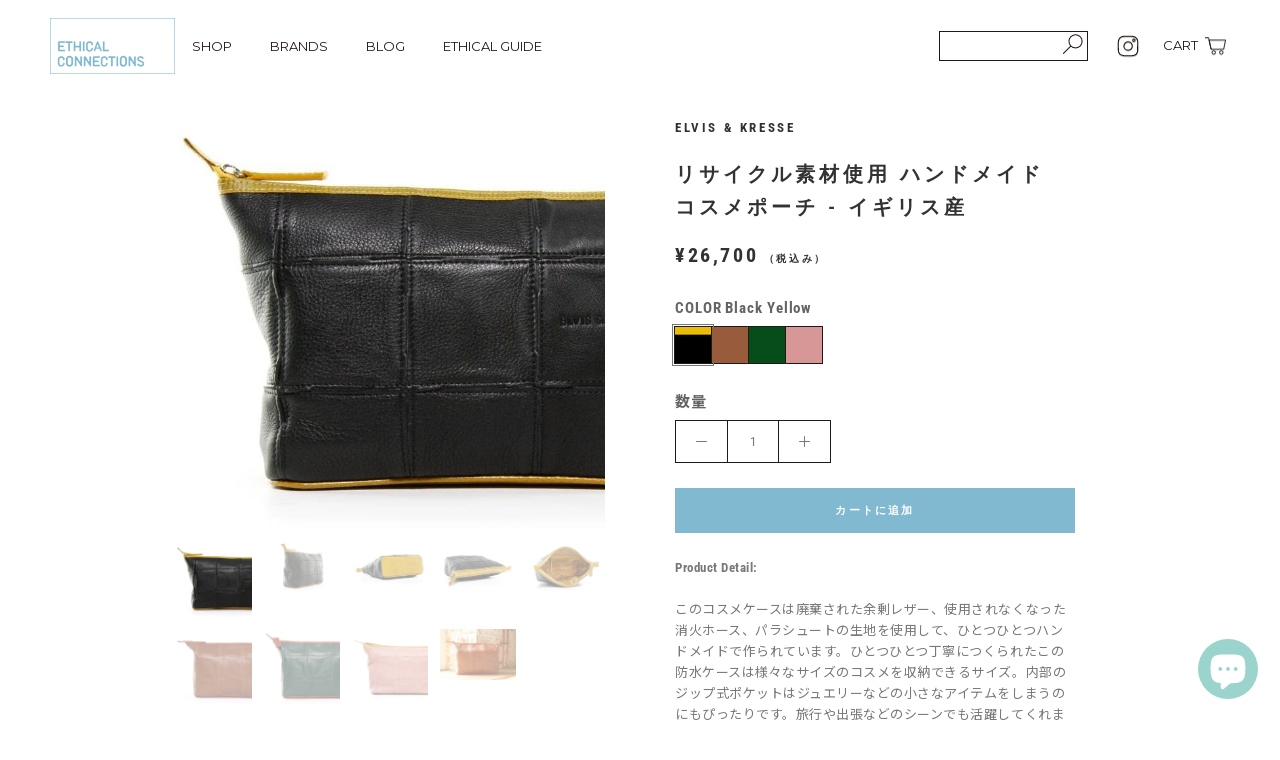

--- FILE ---
content_type: text/html; charset=utf-8
request_url: https://ethicalconnections.jp/products/fire-hide-cosmetics-case-elvis-kresse
body_size: 30406
content:
<!doctype html>

<html class="no-js" lang="ja">
  <head>
<!-- Google tag (gtag.js) -->
<script async src="https://www.googletagmanager.com/gtag/js?id=G-LH7DE1TY4E"></script>
<script>
  window.dataLayer = window.dataLayer || [];
  function gtag(){dataLayer.push(arguments);}
  gtag('js', new Date());

  gtag('config', 'G-LH7DE1TY4E');
</script>

    
    <meta charset="utf-8"> 
    <meta http-equiv="X-UA-Compatible" content="IE=edge,chrome=1">
    <meta name="viewport" content="width=device-width, initial-scale=1.0, height=device-height, minimum-scale=1.0, maximum-scale=1.0">
    <meta name="theme-color" content="">

    <title>
      リサイクル素材使用 ハンドメイド コスメポーチ - イギリス産 &ndash; Ethical Connections
    </title><meta name="description" content="Product Detail:  このコスメケースは廃棄された余剰レザー、使用されなくなった消火ホース、パラシュートの生地を使用して、ひとつひとつハンドメイドで作られています。ひとつひとつ丁寧につくられたこの防水ケースは様々なサイズのコスメを収納できるサイズ。内部のジップ式ポケットはジュエリーなどの小さなアイテムをしまうのにもぴったりです。旅行や出張などのシーンでも活躍してくれます。様々なカラー展開をお楽しみ頂けますが、Elvise &amp;amp; Kresseで取り扱っている生地には数に限りがあるため、時期によっては取り扱いのない商品もございます。お気に入りのカラーを見つけたら是非その機会にお買い求めください。 ◎生地：消火ホース, "><link rel="canonical" href="https://ethicalconnections.jp/products/fire-hide-cosmetics-case-elvis-kresse"><link rel="shortcut icon" href="//ethicalconnections.jp/cdn/shop/files/icon-ethical_96x.png?v=1622879308" type="image/png"><meta property="og:type" content="product">
  <meta property="og:title" content="リサイクル素材使用 ハンドメイド コスメポーチ - イギリス産"><meta property="og:image" content="http://ethicalconnections.jp/cdn/shop/products/Cosmetics_Case_FH_Black_Yellow_1_web_2048x_5de70e8f-7c09-4061-b8bd-6de8785c7490.jpg?v=1623718863">
    <meta property="og:image:secure_url" content="https://ethicalconnections.jp/cdn/shop/products/Cosmetics_Case_FH_Black_Yellow_1_web_2048x_5de70e8f-7c09-4061-b8bd-6de8785c7490.jpg?v=1623718863">
    <meta property="og:image:width" content="656">
    <meta property="og:image:height" content="656"><meta property="product:price:amount" content="26,700">
  <meta property="product:price:currency" content="JPY"><meta property="og:description" content="Product Detail:  このコスメケースは廃棄された余剰レザー、使用されなくなった消火ホース、パラシュートの生地を使用して、ひとつひとつハンドメイドで作られています。ひとつひとつ丁寧につくられたこの防水ケースは様々なサイズのコスメを収納できるサイズ。内部のジップ式ポケットはジュエリーなどの小さなアイテムをしまうのにもぴったりです。旅行や出張などのシーンでも活躍してくれます。様々なカラー展開をお楽しみ頂けますが、Elvise &amp;amp; Kresseで取り扱っている生地には数に限りがあるため、時期によっては取り扱いのない商品もございます。お気に入りのカラーを見つけたら是非その機会にお買い求めください。 ◎生地：消火ホース, "><meta property="og:url" content="https://ethicalconnections.jp/products/fire-hide-cosmetics-case-elvis-kresse">
<meta property="og:site_name" content="Ethical Connections"><meta name="twitter:card" content="summary"><meta name="twitter:title" content="リサイクル素材使用 ハンドメイド コスメポーチ - イギリス産">
  <meta name="twitter:description" content="Product Detail: 
このコスメケースは廃棄された余剰レザー、使用されなくなった消火ホース、パラシュートの生地を使用して、ひとつひとつハンドメイドで作られています。ひとつひとつ丁寧につくられたこの防水ケースは様々なサイズのコスメを収納できるサイズ。内部のジップ式ポケットはジュエリーなどの小さなアイテムをしまうのにもぴったりです。旅行や出張などのシーンでも活躍してくれます。様々なカラー展開をお楽しみ頂けますが、Elvise &amp;amp; Kresseで取り扱っている生地には数に限りがあるため、時期によっては取り扱いのない商品もございます。お気に入りのカラーを見つけたら是非その機会にお買い求めください。
◎生地：消火ホース, 余剰レザー, 軍用パラシュート生地(裏地)◎生産地：イギリス, トルコ◎仕様：内部ポケット(ジップ式), ハンドペイント◎寸法：19㎝ x 26cm x 10cm◎Ethical Point：リサイクル素材">
  <meta name="twitter:image" content="https://ethicalconnections.jp/cdn/shop/products/Cosmetics_Case_FH_Black_Yellow_1_web_2048x_5de70e8f-7c09-4061-b8bd-6de8785c7490_600x600_crop_center.jpg?v=1623718863">
    <style>
  @font-face {
  font-family: "Roboto Condensed";
  font-weight: 700;
  font-style: normal;
  font-display: fallback;
  src: url("//ethicalconnections.jp/cdn/fonts/roboto_condensed/robotocondensed_n7.0c73a613503672be244d2f29ab6ddd3fc3cc69ae.woff2") format("woff2"),
       url("//ethicalconnections.jp/cdn/fonts/roboto_condensed/robotocondensed_n7.ef6ece86ba55f49c27c4904a493c283a40f3a66e.woff") format("woff");
}

  @font-face {
  font-family: "Roboto Condensed";
  font-weight: 400;
  font-style: normal;
  font-display: fallback;
  src: url("//ethicalconnections.jp/cdn/fonts/roboto_condensed/robotocondensed_n4.01812de96ca5a5e9d19bef3ca9cc80dd1bf6c8b8.woff2") format("woff2"),
       url("//ethicalconnections.jp/cdn/fonts/roboto_condensed/robotocondensed_n4.3930e6ddba458dc3cb725a82a2668eac3c63c104.woff") format("woff");
}


  @font-face {
  font-family: "Roboto Condensed";
  font-weight: 700;
  font-style: normal;
  font-display: fallback;
  src: url("//ethicalconnections.jp/cdn/fonts/roboto_condensed/robotocondensed_n7.0c73a613503672be244d2f29ab6ddd3fc3cc69ae.woff2") format("woff2"),
       url("//ethicalconnections.jp/cdn/fonts/roboto_condensed/robotocondensed_n7.ef6ece86ba55f49c27c4904a493c283a40f3a66e.woff") format("woff");
}

  @font-face {
  font-family: "Roboto Condensed";
  font-weight: 400;
  font-style: italic;
  font-display: fallback;
  src: url("//ethicalconnections.jp/cdn/fonts/roboto_condensed/robotocondensed_i4.05c7f163ad2c00a3c4257606d1227691aff9070b.woff2") format("woff2"),
       url("//ethicalconnections.jp/cdn/fonts/roboto_condensed/robotocondensed_i4.04d9d87e0a45b49fc67a5b9eb5059e1540f5cda3.woff") format("woff");
}

  @font-face {
  font-family: "Roboto Condensed";
  font-weight: 700;
  font-style: italic;
  font-display: fallback;
  src: url("//ethicalconnections.jp/cdn/fonts/roboto_condensed/robotocondensed_i7.bed9f3a01efda68cdff8b63e6195c957a0da68cb.woff2") format("woff2"),
       url("//ethicalconnections.jp/cdn/fonts/roboto_condensed/robotocondensed_i7.9ca5759a0bcf75a82b270218eab4c83ec254abf8.woff") format("woff");
}


  :root {
    --heading-font-family : "Roboto Condensed", sans-serif;
    --heading-font-weight : 700;
    --heading-font-style  : normal;

    --text-font-family : "Roboto Condensed",'Noto Sans JP', sans-serif;
    --text-font-weight : 400;
    --text-font-style  : normal;

    --base-text-font-size   : 13px;
    --default-text-font-size: 14px;--background          : #ffffff;
    --background-rgb      : 255, 255, 255;
    --light-background    : #ffffff;
    --light-background-rgb: 255, 255, 255;
    --heading-color       : #313232;
    --text-color          : #787878;
    --text-color-rgb      : 120, 120, 120;
    --text-color-light    : #6a6a6a;
    --text-color-light-rgb: 106, 106, 106;
    --link-color          : #80b9d0;
    --link-color-rgb      : 128, 185, 208;
    --border-color        : #ebebeb;
    --border-color-rgb    : 235, 235, 235;

    --button-background    : #80b9d0;
    --button-background-rgb: 128, 185, 208;
    --button-text-color    : #ffffff;

    --header-background       : #ffffff;
    --header-heading-color    : #231815;
    --header-light-text-color : #231815;
    --header-border-color     : #dedcdc;

    --footer-background    : #313232;
    --footer-text-color    : #80b9d0;
    --footer-heading-color : #80b9d0;
    --footer-border-color  : #3d464a;

    --navigation-background      : #1c1b1b;
    --navigation-background-rgb  : 28, 27, 27;
    --navigation-text-color      : #ffffff;
    --navigation-text-color-light: rgba(255, 255, 255, 0.5);
    --navigation-border-color    : rgba(255, 255, 255, 0.25);

    --newsletter-popup-background     : #1c1b1b;
    --newsletter-popup-text-color     : #ffffff;
    --newsletter-popup-text-color-rgb : 255, 255, 255;

    --secondary-elements-background       : #1c1b1b;
    --secondary-elements-background-rgb   : 28, 27, 27;
    --secondary-elements-text-color       : #ffffff;
    --secondary-elements-text-color-light : rgba(255, 255, 255, 0.5);
    --secondary-elements-border-color     : rgba(255, 255, 255, 0.25);

    --product-sale-price-color    : #f94c43;
    --product-sale-price-color-rgb: 249, 76, 67;

    /* Products */

    --horizontal-spacing-four-products-per-row: 60px;
        --horizontal-spacing-two-products-per-row : 60px;

    --vertical-spacing-four-products-per-row: 40px;
        --vertical-spacing-two-products-per-row : 50px;

    /* Animation */
    --drawer-transition-timing: cubic-bezier(0.645, 0.045, 0.355, 1);
    --header-base-height: 80px; /* We set a default for browsers that do not support CSS variables */

    /* Cursors */
    --cursor-zoom-in-svg    : url(//ethicalconnections.jp/cdn/shop/t/10/assets/cursor-zoom-in.svg?v=120131286537019524281652317395);
    --cursor-zoom-in-2x-svg : url(//ethicalconnections.jp/cdn/shop/t/10/assets/cursor-zoom-in-2x.svg?v=8495217606713999171652317395);
  }
</style>

<script>
  // IE11 does not have support for CSS variables, so we have to polyfill them
  if (!(((window || {}).CSS || {}).supports && window.CSS.supports('(--a: 0)'))) {
    const script = document.createElement('script');
    script.type = 'text/javascript';
    script.src = 'https://cdn.jsdelivr.net/npm/css-vars-ponyfill@2';
    script.onload = function() {
      cssVars({});
    };

    document.getElementsByTagName('head')[0].appendChild(script);
  }
</script>

    <script>window.performance && window.performance.mark && window.performance.mark('shopify.content_for_header.start');</script><meta name="google-site-verification" content="ob__ts1fRcvxRNoGSvihR4qqKXht19CiSSCSFgm6dqw">
<meta id="shopify-digital-wallet" name="shopify-digital-wallet" content="/55442178204/digital_wallets/dialog">
<meta name="shopify-checkout-api-token" content="4c2f46732a4a00ead3b2a12a43d89269">
<link rel="alternate" type="application/json+oembed" href="https://ethicalconnections.jp/products/fire-hide-cosmetics-case-elvis-kresse.oembed">
<script async="async" src="/checkouts/internal/preloads.js?locale=ja-JP"></script>
<link rel="preconnect" href="https://shop.app" crossorigin="anonymous">
<script async="async" src="https://shop.app/checkouts/internal/preloads.js?locale=ja-JP&shop_id=55442178204" crossorigin="anonymous"></script>
<script id="apple-pay-shop-capabilities" type="application/json">{"shopId":55442178204,"countryCode":"JP","currencyCode":"JPY","merchantCapabilities":["supports3DS"],"merchantId":"gid:\/\/shopify\/Shop\/55442178204","merchantName":"Ethical Connections","requiredBillingContactFields":["postalAddress","email","phone"],"requiredShippingContactFields":["postalAddress","email","phone"],"shippingType":"shipping","supportedNetworks":["visa","masterCard","amex","jcb","discover"],"total":{"type":"pending","label":"Ethical Connections","amount":"1.00"},"shopifyPaymentsEnabled":true,"supportsSubscriptions":true}</script>
<script id="shopify-features" type="application/json">{"accessToken":"4c2f46732a4a00ead3b2a12a43d89269","betas":["rich-media-storefront-analytics"],"domain":"ethicalconnections.jp","predictiveSearch":false,"shopId":55442178204,"locale":"ja"}</script>
<script>var Shopify = Shopify || {};
Shopify.shop = "ethicalconnections.myshopify.com";
Shopify.locale = "ja";
Shopify.currency = {"active":"JPY","rate":"1.0"};
Shopify.country = "JP";
Shopify.theme = {"name":"Ethical Connections","id":127848317084,"schema_name":"Prestige","schema_version":"4.12.0","theme_store_id":null,"role":"main"};
Shopify.theme.handle = "null";
Shopify.theme.style = {"id":null,"handle":null};
Shopify.cdnHost = "ethicalconnections.jp/cdn";
Shopify.routes = Shopify.routes || {};
Shopify.routes.root = "/";</script>
<script type="module">!function(o){(o.Shopify=o.Shopify||{}).modules=!0}(window);</script>
<script>!function(o){function n(){var o=[];function n(){o.push(Array.prototype.slice.apply(arguments))}return n.q=o,n}var t=o.Shopify=o.Shopify||{};t.loadFeatures=n(),t.autoloadFeatures=n()}(window);</script>
<script>
  window.ShopifyPay = window.ShopifyPay || {};
  window.ShopifyPay.apiHost = "shop.app\/pay";
  window.ShopifyPay.redirectState = null;
</script>
<script id="shop-js-analytics" type="application/json">{"pageType":"product"}</script>
<script defer="defer" async type="module" src="//ethicalconnections.jp/cdn/shopifycloud/shop-js/modules/v2/client.init-shop-cart-sync_0MstufBG.ja.esm.js"></script>
<script defer="defer" async type="module" src="//ethicalconnections.jp/cdn/shopifycloud/shop-js/modules/v2/chunk.common_jll-23Z1.esm.js"></script>
<script defer="defer" async type="module" src="//ethicalconnections.jp/cdn/shopifycloud/shop-js/modules/v2/chunk.modal_HXih6-AF.esm.js"></script>
<script type="module">
  await import("//ethicalconnections.jp/cdn/shopifycloud/shop-js/modules/v2/client.init-shop-cart-sync_0MstufBG.ja.esm.js");
await import("//ethicalconnections.jp/cdn/shopifycloud/shop-js/modules/v2/chunk.common_jll-23Z1.esm.js");
await import("//ethicalconnections.jp/cdn/shopifycloud/shop-js/modules/v2/chunk.modal_HXih6-AF.esm.js");

  window.Shopify.SignInWithShop?.initShopCartSync?.({"fedCMEnabled":true,"windoidEnabled":true});

</script>
<script>
  window.Shopify = window.Shopify || {};
  if (!window.Shopify.featureAssets) window.Shopify.featureAssets = {};
  window.Shopify.featureAssets['shop-js'] = {"shop-cart-sync":["modules/v2/client.shop-cart-sync_DN7iwvRY.ja.esm.js","modules/v2/chunk.common_jll-23Z1.esm.js","modules/v2/chunk.modal_HXih6-AF.esm.js"],"init-fed-cm":["modules/v2/client.init-fed-cm_DmZOWWut.ja.esm.js","modules/v2/chunk.common_jll-23Z1.esm.js","modules/v2/chunk.modal_HXih6-AF.esm.js"],"shop-cash-offers":["modules/v2/client.shop-cash-offers_HFfvn_Gz.ja.esm.js","modules/v2/chunk.common_jll-23Z1.esm.js","modules/v2/chunk.modal_HXih6-AF.esm.js"],"shop-login-button":["modules/v2/client.shop-login-button_BVN3pvk0.ja.esm.js","modules/v2/chunk.common_jll-23Z1.esm.js","modules/v2/chunk.modal_HXih6-AF.esm.js"],"pay-button":["modules/v2/client.pay-button_CyS_4GVi.ja.esm.js","modules/v2/chunk.common_jll-23Z1.esm.js","modules/v2/chunk.modal_HXih6-AF.esm.js"],"shop-button":["modules/v2/client.shop-button_zh22db91.ja.esm.js","modules/v2/chunk.common_jll-23Z1.esm.js","modules/v2/chunk.modal_HXih6-AF.esm.js"],"avatar":["modules/v2/client.avatar_BTnouDA3.ja.esm.js"],"init-windoid":["modules/v2/client.init-windoid_BlVJIuJ5.ja.esm.js","modules/v2/chunk.common_jll-23Z1.esm.js","modules/v2/chunk.modal_HXih6-AF.esm.js"],"init-shop-for-new-customer-accounts":["modules/v2/client.init-shop-for-new-customer-accounts_BqzwtUK7.ja.esm.js","modules/v2/client.shop-login-button_BVN3pvk0.ja.esm.js","modules/v2/chunk.common_jll-23Z1.esm.js","modules/v2/chunk.modal_HXih6-AF.esm.js"],"init-shop-email-lookup-coordinator":["modules/v2/client.init-shop-email-lookup-coordinator_DKDv3hKi.ja.esm.js","modules/v2/chunk.common_jll-23Z1.esm.js","modules/v2/chunk.modal_HXih6-AF.esm.js"],"init-shop-cart-sync":["modules/v2/client.init-shop-cart-sync_0MstufBG.ja.esm.js","modules/v2/chunk.common_jll-23Z1.esm.js","modules/v2/chunk.modal_HXih6-AF.esm.js"],"shop-toast-manager":["modules/v2/client.shop-toast-manager_BkVvTGW3.ja.esm.js","modules/v2/chunk.common_jll-23Z1.esm.js","modules/v2/chunk.modal_HXih6-AF.esm.js"],"init-customer-accounts":["modules/v2/client.init-customer-accounts_CZbUHFPX.ja.esm.js","modules/v2/client.shop-login-button_BVN3pvk0.ja.esm.js","modules/v2/chunk.common_jll-23Z1.esm.js","modules/v2/chunk.modal_HXih6-AF.esm.js"],"init-customer-accounts-sign-up":["modules/v2/client.init-customer-accounts-sign-up_C0QA8nCd.ja.esm.js","modules/v2/client.shop-login-button_BVN3pvk0.ja.esm.js","modules/v2/chunk.common_jll-23Z1.esm.js","modules/v2/chunk.modal_HXih6-AF.esm.js"],"shop-follow-button":["modules/v2/client.shop-follow-button_CSkbpFfm.ja.esm.js","modules/v2/chunk.common_jll-23Z1.esm.js","modules/v2/chunk.modal_HXih6-AF.esm.js"],"checkout-modal":["modules/v2/client.checkout-modal_rYdHFJTE.ja.esm.js","modules/v2/chunk.common_jll-23Z1.esm.js","modules/v2/chunk.modal_HXih6-AF.esm.js"],"shop-login":["modules/v2/client.shop-login_DeXIozZF.ja.esm.js","modules/v2/chunk.common_jll-23Z1.esm.js","modules/v2/chunk.modal_HXih6-AF.esm.js"],"lead-capture":["modules/v2/client.lead-capture_DGEoeVgo.ja.esm.js","modules/v2/chunk.common_jll-23Z1.esm.js","modules/v2/chunk.modal_HXih6-AF.esm.js"],"payment-terms":["modules/v2/client.payment-terms_BXPcfuME.ja.esm.js","modules/v2/chunk.common_jll-23Z1.esm.js","modules/v2/chunk.modal_HXih6-AF.esm.js"]};
</script>
<script>(function() {
  var isLoaded = false;
  function asyncLoad() {
    if (isLoaded) return;
    isLoaded = true;
    var urls = ["\/\/www.powr.io\/powr.js?powr-token=ethicalconnections.myshopify.com\u0026external-type=shopify\u0026shop=ethicalconnections.myshopify.com","https:\/\/api.chated.io\/sdk\/v1\/popups\/fc0fa25f-2aed-47e8-ab1f-824e5e0d6db2.js?shop=ethicalconnections.myshopify.com","https:\/\/storage.nfcube.com\/instafeed-e81e62160e087747e028a681e98cae15.js?shop=ethicalconnections.myshopify.com"];
    for (var i = 0; i < urls.length; i++) {
      var s = document.createElement('script');
      s.type = 'text/javascript';
      s.async = true;
      s.src = urls[i];
      var x = document.getElementsByTagName('script')[0];
      x.parentNode.insertBefore(s, x);
    }
  };
  if(window.attachEvent) {
    window.attachEvent('onload', asyncLoad);
  } else {
    window.addEventListener('load', asyncLoad, false);
  }
})();</script>
<script id="__st">var __st={"a":55442178204,"offset":32400,"reqid":"c18b08a0-87a1-4ef3-8efe-538c5a7da8f5-1769285969","pageurl":"ethicalconnections.jp\/products\/fire-hide-cosmetics-case-elvis-kresse","u":"15543b1697bf","p":"product","rtyp":"product","rid":6811892187292};</script>
<script>window.ShopifyPaypalV4VisibilityTracking = true;</script>
<script id="captcha-bootstrap">!function(){'use strict';const t='contact',e='account',n='new_comment',o=[[t,t],['blogs',n],['comments',n],[t,'customer']],c=[[e,'customer_login'],[e,'guest_login'],[e,'recover_customer_password'],[e,'create_customer']],r=t=>t.map((([t,e])=>`form[action*='/${t}']:not([data-nocaptcha='true']) input[name='form_type'][value='${e}']`)).join(','),a=t=>()=>t?[...document.querySelectorAll(t)].map((t=>t.form)):[];function s(){const t=[...o],e=r(t);return a(e)}const i='password',u='form_key',d=['recaptcha-v3-token','g-recaptcha-response','h-captcha-response',i],f=()=>{try{return window.sessionStorage}catch{return}},m='__shopify_v',_=t=>t.elements[u];function p(t,e,n=!1){try{const o=window.sessionStorage,c=JSON.parse(o.getItem(e)),{data:r}=function(t){const{data:e,action:n}=t;return t[m]||n?{data:e,action:n}:{data:t,action:n}}(c);for(const[e,n]of Object.entries(r))t.elements[e]&&(t.elements[e].value=n);n&&o.removeItem(e)}catch(o){console.error('form repopulation failed',{error:o})}}const l='form_type',E='cptcha';function T(t){t.dataset[E]=!0}const w=window,h=w.document,L='Shopify',v='ce_forms',y='captcha';let A=!1;((t,e)=>{const n=(g='f06e6c50-85a8-45c8-87d0-21a2b65856fe',I='https://cdn.shopify.com/shopifycloud/storefront-forms-hcaptcha/ce_storefront_forms_captcha_hcaptcha.v1.5.2.iife.js',D={infoText:'hCaptchaによる保護',privacyText:'プライバシー',termsText:'利用規約'},(t,e,n)=>{const o=w[L][v],c=o.bindForm;if(c)return c(t,g,e,D).then(n);var r;o.q.push([[t,g,e,D],n]),r=I,A||(h.body.append(Object.assign(h.createElement('script'),{id:'captcha-provider',async:!0,src:r})),A=!0)});var g,I,D;w[L]=w[L]||{},w[L][v]=w[L][v]||{},w[L][v].q=[],w[L][y]=w[L][y]||{},w[L][y].protect=function(t,e){n(t,void 0,e),T(t)},Object.freeze(w[L][y]),function(t,e,n,w,h,L){const[v,y,A,g]=function(t,e,n){const i=e?o:[],u=t?c:[],d=[...i,...u],f=r(d),m=r(i),_=r(d.filter((([t,e])=>n.includes(e))));return[a(f),a(m),a(_),s()]}(w,h,L),I=t=>{const e=t.target;return e instanceof HTMLFormElement?e:e&&e.form},D=t=>v().includes(t);t.addEventListener('submit',(t=>{const e=I(t);if(!e)return;const n=D(e)&&!e.dataset.hcaptchaBound&&!e.dataset.recaptchaBound,o=_(e),c=g().includes(e)&&(!o||!o.value);(n||c)&&t.preventDefault(),c&&!n&&(function(t){try{if(!f())return;!function(t){const e=f();if(!e)return;const n=_(t);if(!n)return;const o=n.value;o&&e.removeItem(o)}(t);const e=Array.from(Array(32),(()=>Math.random().toString(36)[2])).join('');!function(t,e){_(t)||t.append(Object.assign(document.createElement('input'),{type:'hidden',name:u})),t.elements[u].value=e}(t,e),function(t,e){const n=f();if(!n)return;const o=[...t.querySelectorAll(`input[type='${i}']`)].map((({name:t})=>t)),c=[...d,...o],r={};for(const[a,s]of new FormData(t).entries())c.includes(a)||(r[a]=s);n.setItem(e,JSON.stringify({[m]:1,action:t.action,data:r}))}(t,e)}catch(e){console.error('failed to persist form',e)}}(e),e.submit())}));const S=(t,e)=>{t&&!t.dataset[E]&&(n(t,e.some((e=>e===t))),T(t))};for(const o of['focusin','change'])t.addEventListener(o,(t=>{const e=I(t);D(e)&&S(e,y())}));const B=e.get('form_key'),M=e.get(l),P=B&&M;t.addEventListener('DOMContentLoaded',(()=>{const t=y();if(P)for(const e of t)e.elements[l].value===M&&p(e,B);[...new Set([...A(),...v().filter((t=>'true'===t.dataset.shopifyCaptcha))])].forEach((e=>S(e,t)))}))}(h,new URLSearchParams(w.location.search),n,t,e,['guest_login'])})(!0,!0)}();</script>
<script integrity="sha256-4kQ18oKyAcykRKYeNunJcIwy7WH5gtpwJnB7kiuLZ1E=" data-source-attribution="shopify.loadfeatures" defer="defer" src="//ethicalconnections.jp/cdn/shopifycloud/storefront/assets/storefront/load_feature-a0a9edcb.js" crossorigin="anonymous"></script>
<script crossorigin="anonymous" defer="defer" src="//ethicalconnections.jp/cdn/shopifycloud/storefront/assets/shopify_pay/storefront-65b4c6d7.js?v=20250812"></script>
<script data-source-attribution="shopify.dynamic_checkout.dynamic.init">var Shopify=Shopify||{};Shopify.PaymentButton=Shopify.PaymentButton||{isStorefrontPortableWallets:!0,init:function(){window.Shopify.PaymentButton.init=function(){};var t=document.createElement("script");t.src="https://ethicalconnections.jp/cdn/shopifycloud/portable-wallets/latest/portable-wallets.ja.js",t.type="module",document.head.appendChild(t)}};
</script>
<script data-source-attribution="shopify.dynamic_checkout.buyer_consent">
  function portableWalletsHideBuyerConsent(e){var t=document.getElementById("shopify-buyer-consent"),n=document.getElementById("shopify-subscription-policy-button");t&&n&&(t.classList.add("hidden"),t.setAttribute("aria-hidden","true"),n.removeEventListener("click",e))}function portableWalletsShowBuyerConsent(e){var t=document.getElementById("shopify-buyer-consent"),n=document.getElementById("shopify-subscription-policy-button");t&&n&&(t.classList.remove("hidden"),t.removeAttribute("aria-hidden"),n.addEventListener("click",e))}window.Shopify?.PaymentButton&&(window.Shopify.PaymentButton.hideBuyerConsent=portableWalletsHideBuyerConsent,window.Shopify.PaymentButton.showBuyerConsent=portableWalletsShowBuyerConsent);
</script>
<script data-source-attribution="shopify.dynamic_checkout.cart.bootstrap">document.addEventListener("DOMContentLoaded",(function(){function t(){return document.querySelector("shopify-accelerated-checkout-cart, shopify-accelerated-checkout")}if(t())Shopify.PaymentButton.init();else{new MutationObserver((function(e,n){t()&&(Shopify.PaymentButton.init(),n.disconnect())})).observe(document.body,{childList:!0,subtree:!0})}}));
</script>
<link id="shopify-accelerated-checkout-styles" rel="stylesheet" media="screen" href="https://ethicalconnections.jp/cdn/shopifycloud/portable-wallets/latest/accelerated-checkout-backwards-compat.css" crossorigin="anonymous">
<style id="shopify-accelerated-checkout-cart">
        #shopify-buyer-consent {
  margin-top: 1em;
  display: inline-block;
  width: 100%;
}

#shopify-buyer-consent.hidden {
  display: none;
}

#shopify-subscription-policy-button {
  background: none;
  border: none;
  padding: 0;
  text-decoration: underline;
  font-size: inherit;
  cursor: pointer;
}

#shopify-subscription-policy-button::before {
  box-shadow: none;
}

      </style>

<script>window.performance && window.performance.mark && window.performance.mark('shopify.content_for_header.end');</script>

    <link rel="stylesheet" href="//ethicalconnections.jp/cdn/shop/t/10/assets/theme.css?v=625663173240983001760076802">

    <script>// This allows to expose several variables to the global scope, to be used in scripts
      window.theme = {
        pageType: "product",
        moneyFormat: "¥{{amount_no_decimals}}",
        moneyWithCurrencyFormat: "¥{{amount_no_decimals}} JPY",
        productImageSize: "natural",
        searchMode: "product,article,page",
        showPageTransition: true,
        showElementStaggering: true,
        showImageZooming: false
      };

      window.routes = {
        rootUrl: "\/",
        rootUrlWithoutSlash: '',
        cartUrl: "\/cart",
        cartAddUrl: "\/cart\/add",
        cartChangeUrl: "\/cart\/change",
        searchUrl: "\/search",
        productRecommendationsUrl: "\/recommendations\/products"
      };

      window.languages = {
        cartAddNote: "注文メモを追加",
        cartEditNote: "注文メモを変更",
        productImageLoadingError: "この画像を読み込めませんでした。 ページをリロードしてください。",
        productFormAddToCart: "カートに追加",
        productFormUnavailable: "お取り扱いできません",
        productFormSoldOut: "売り切れ",
        shippingEstimatorOneResult: "1つのオプションが利用可能：",
        shippingEstimatorMoreResults: "{{count}}つのオプションが利用可能：",
        shippingEstimatorNoResults: "配送が見つかりませんでした"
      };

      window.lazySizesConfig = {
        loadHidden: false,
        hFac: 0.5,
        expFactor: 2,
        ricTimeout: 150,
        lazyClass: 'Image--lazyLoad',
        loadingClass: 'Image--lazyLoading',
        loadedClass: 'Image--lazyLoaded'
      };

      document.documentElement.className = document.documentElement.className.replace('no-js', 'js');
      document.documentElement.style.setProperty('--window-height', window.innerHeight + 'px');

      // We do a quick detection of some features (we could use Modernizr but for so little...)
      (function() {
        document.documentElement.className += ((window.CSS && window.CSS.supports('(position: sticky) or (position: -webkit-sticky)')) ? ' supports-sticky' : ' no-supports-sticky');
        document.documentElement.className += (window.matchMedia('(-moz-touch-enabled: 1), (hover: none)')).matches ? ' no-supports-hover' : ' supports-hover';
      }());
    </script>

    <script src="//ethicalconnections.jp/cdn/shop/t/10/assets/lazysizes.min.js?v=174358363404432586981652317381" async></script><script src="https://polyfill-fastly.net/v3/polyfill.min.js?unknown=polyfill&features=fetch,Element.prototype.closest,Element.prototype.remove,Element.prototype.classList,Array.prototype.includes,Array.prototype.fill,Object.assign,CustomEvent,IntersectionObserver,IntersectionObserverEntry,URL" defer></script>
    <script src="//ethicalconnections.jp/cdn/shop/t/10/assets/libs.min.js?v=26178543184394469741652317382" defer></script>
    <script src="//ethicalconnections.jp/cdn/shop/t/10/assets/theme.min.js?v=35384665780987060861652317385" defer></script>

    <script>
      (function () {
        window.onpageshow = function() {
          if (window.theme.showPageTransition) {
            var pageTransition = document.querySelector('.PageTransition');

            if (pageTransition) {
              pageTransition.style.visibility = 'visible';
              pageTransition.style.opacity = '0';
            }
          }

          // When the page is loaded from the cache, we have to reload the cart content
          document.documentElement.dispatchEvent(new CustomEvent('cart:refresh', {
            bubbles: true
          }));
        };
      })();
    </script>

    
  <script type="application/ld+json">
  {
    "@context": "http://schema.org",
    "@type": "Product",
    "offers": [{
          "@type": "Offer",
          "name": "Black Yellow",
          "availability":"https://schema.org/InStock",
          "price": 26700.0,
          "priceCurrency": "JPY",
          "priceValidUntil": "2026-02-04","sku": "EAK-CMC-BYW-00OS-F","url": "/products/fire-hide-cosmetics-case-elvis-kresse?variant=40140976717980"
        },
{
          "@type": "Offer",
          "name": "Cognac",
          "availability":"https://schema.org/InStock",
          "price": 26700.0,
          "priceCurrency": "JPY",
          "priceValidUntil": "2026-02-04","sku": "EAK-CMC-CGN-00OS-F","url": "/products/fire-hide-cosmetics-case-elvis-kresse?variant=40140976750748"
        },
{
          "@type": "Offer",
          "name": "British Racing Green",
          "availability":"https://schema.org/InStock",
          "price": 26700.0,
          "priceCurrency": "JPY",
          "priceValidUntil": "2026-02-04","sku": "EAK-CMC-BRG-00OS-F","url": "/products/fire-hide-cosmetics-case-elvis-kresse?variant=40140976783516"
        },
{
          "@type": "Offer",
          "name": "Dusty Pink",
          "availability":"https://schema.org/InStock",
          "price": 26700.0,
          "priceCurrency": "JPY",
          "priceValidUntil": "2026-02-04","sku": "EAK-CMC-DPK-00OS-F","url": "/products/fire-hide-cosmetics-case-elvis-kresse?variant=40140976849052"
        }
],
    "brand": {
      "name": "Elvis \u0026 Kresse"
    },
    "name": "リサイクル素材使用 ハンドメイド コスメポーチ - イギリス産",
    "description": "Product Detail: \nこのコスメケースは廃棄された余剰レザー、使用されなくなった消火ホース、パラシュートの生地を使用して、ひとつひとつハンドメイドで作られています。ひとつひとつ丁寧につくられたこの防水ケースは様々なサイズのコスメを収納できるサイズ。内部のジップ式ポケットはジュエリーなどの小さなアイテムをしまうのにもぴったりです。旅行や出張などのシーンでも活躍してくれます。様々なカラー展開をお楽しみ頂けますが、Elvise \u0026amp; Kresseで取り扱っている生地には数に限りがあるため、時期によっては取り扱いのない商品もございます。お気に入りのカラーを見つけたら是非その機会にお買い求めください。\n◎生地：消火ホース, 余剰レザー, 軍用パラシュート生地(裏地)◎生産地：イギリス, トルコ◎仕様：内部ポケット(ジップ式), ハンドペイント◎寸法：19㎝ x 26cm x 10cm◎Ethical Point：リサイクル素材",
    "category": "Apparel \u0026 Accessories",
    "url": "/products/fire-hide-cosmetics-case-elvis-kresse",
    "sku": "EAK-CMC-BYW-00OS-F",
    "image": {
      "@type": "ImageObject",
      "url": "https://ethicalconnections.jp/cdn/shop/products/Cosmetics_Case_FH_Black_Yellow_1_web_2048x_5de70e8f-7c09-4061-b8bd-6de8785c7490_1024x.jpg?v=1623718863",
      "image": "https://ethicalconnections.jp/cdn/shop/products/Cosmetics_Case_FH_Black_Yellow_1_web_2048x_5de70e8f-7c09-4061-b8bd-6de8785c7490_1024x.jpg?v=1623718863",
      "name": "リサイクル素材使用 ハンドメイド コスメポーチ - イギリス産",
      "width": "1024",
      "height": "1024"
    }
  }
  </script>



  <script type="application/ld+json">
  {
    "@context": "http://schema.org",
    "@type": "BreadcrumbList",
  "itemListElement": [{
      "@type": "ListItem",
      "position": 1,
      "name": "Translation missing: ja.general.breadcrumb.home",
      "item": "https://ethicalconnections.jp"
    },{
          "@type": "ListItem",
          "position": 2,
          "name": "リサイクル素材使用 ハンドメイド コスメポーチ - イギリス産",
          "item": "https://ethicalconnections.jp/products/fire-hide-cosmetics-case-elvis-kresse"
        }]
  }
  </script>


    <link rel="preconnect" href="https://fonts.gstatic.com">
    <link href="https://fonts.googleapis.com/css2?family=Noto+Sans+JP:wght@100;400;700&display=swap" rel="stylesheet">
    
    <link rel="preconnect" href="https://fonts.googleapis.com">
	<link href="https://fonts.googleapis.com/css2?family=Montserrat:wght@400;500;700&display=swap" rel="stylesheet">
    
    <script src="https://ajax.googleapis.com/ajax/libs/jquery/3.5.1/jquery.min.js"></script>
    <script src="//ethicalconnections.jp/cdn/shop/t/10/assets/custom.js?v=56716511323055707331652317381" defer></script>

<script type="text/javascript">
    (function(c,l,a,r,i,t,y){
        c[a]=c[a]||function(){(c[a].q=c[a].q||[]).push(arguments)};
        t=l.createElement(r);t.async=1;t.src="https://www.clarity.ms/tag/"+i;
        y=l.getElementsByTagName(r)[0];y.parentNode.insertBefore(t,y);
    })(window, document, "clarity", "script", "bc2zn7pc6b");
</script>

  <script src="https://cdn.shopify.com/extensions/e8878072-2f6b-4e89-8082-94b04320908d/inbox-1254/assets/inbox-chat-loader.js" type="text/javascript" defer="defer"></script>
<link href="https://monorail-edge.shopifysvc.com" rel="dns-prefetch">
<script>(function(){if ("sendBeacon" in navigator && "performance" in window) {try {var session_token_from_headers = performance.getEntriesByType('navigation')[0].serverTiming.find(x => x.name == '_s').description;} catch {var session_token_from_headers = undefined;}var session_cookie_matches = document.cookie.match(/_shopify_s=([^;]*)/);var session_token_from_cookie = session_cookie_matches && session_cookie_matches.length === 2 ? session_cookie_matches[1] : "";var session_token = session_token_from_headers || session_token_from_cookie || "";function handle_abandonment_event(e) {var entries = performance.getEntries().filter(function(entry) {return /monorail-edge.shopifysvc.com/.test(entry.name);});if (!window.abandonment_tracked && entries.length === 0) {window.abandonment_tracked = true;var currentMs = Date.now();var navigation_start = performance.timing.navigationStart;var payload = {shop_id: 55442178204,url: window.location.href,navigation_start,duration: currentMs - navigation_start,session_token,page_type: "product"};window.navigator.sendBeacon("https://monorail-edge.shopifysvc.com/v1/produce", JSON.stringify({schema_id: "online_store_buyer_site_abandonment/1.1",payload: payload,metadata: {event_created_at_ms: currentMs,event_sent_at_ms: currentMs}}));}}window.addEventListener('pagehide', handle_abandonment_event);}}());</script>
<script id="web-pixels-manager-setup">(function e(e,d,r,n,o){if(void 0===o&&(o={}),!Boolean(null===(a=null===(i=window.Shopify)||void 0===i?void 0:i.analytics)||void 0===a?void 0:a.replayQueue)){var i,a;window.Shopify=window.Shopify||{};var t=window.Shopify;t.analytics=t.analytics||{};var s=t.analytics;s.replayQueue=[],s.publish=function(e,d,r){return s.replayQueue.push([e,d,r]),!0};try{self.performance.mark("wpm:start")}catch(e){}var l=function(){var e={modern:/Edge?\/(1{2}[4-9]|1[2-9]\d|[2-9]\d{2}|\d{4,})\.\d+(\.\d+|)|Firefox\/(1{2}[4-9]|1[2-9]\d|[2-9]\d{2}|\d{4,})\.\d+(\.\d+|)|Chrom(ium|e)\/(9{2}|\d{3,})\.\d+(\.\d+|)|(Maci|X1{2}).+ Version\/(15\.\d+|(1[6-9]|[2-9]\d|\d{3,})\.\d+)([,.]\d+|)( \(\w+\)|)( Mobile\/\w+|) Safari\/|Chrome.+OPR\/(9{2}|\d{3,})\.\d+\.\d+|(CPU[ +]OS|iPhone[ +]OS|CPU[ +]iPhone|CPU IPhone OS|CPU iPad OS)[ +]+(15[._]\d+|(1[6-9]|[2-9]\d|\d{3,})[._]\d+)([._]\d+|)|Android:?[ /-](13[3-9]|1[4-9]\d|[2-9]\d{2}|\d{4,})(\.\d+|)(\.\d+|)|Android.+Firefox\/(13[5-9]|1[4-9]\d|[2-9]\d{2}|\d{4,})\.\d+(\.\d+|)|Android.+Chrom(ium|e)\/(13[3-9]|1[4-9]\d|[2-9]\d{2}|\d{4,})\.\d+(\.\d+|)|SamsungBrowser\/([2-9]\d|\d{3,})\.\d+/,legacy:/Edge?\/(1[6-9]|[2-9]\d|\d{3,})\.\d+(\.\d+|)|Firefox\/(5[4-9]|[6-9]\d|\d{3,})\.\d+(\.\d+|)|Chrom(ium|e)\/(5[1-9]|[6-9]\d|\d{3,})\.\d+(\.\d+|)([\d.]+$|.*Safari\/(?![\d.]+ Edge\/[\d.]+$))|(Maci|X1{2}).+ Version\/(10\.\d+|(1[1-9]|[2-9]\d|\d{3,})\.\d+)([,.]\d+|)( \(\w+\)|)( Mobile\/\w+|) Safari\/|Chrome.+OPR\/(3[89]|[4-9]\d|\d{3,})\.\d+\.\d+|(CPU[ +]OS|iPhone[ +]OS|CPU[ +]iPhone|CPU IPhone OS|CPU iPad OS)[ +]+(10[._]\d+|(1[1-9]|[2-9]\d|\d{3,})[._]\d+)([._]\d+|)|Android:?[ /-](13[3-9]|1[4-9]\d|[2-9]\d{2}|\d{4,})(\.\d+|)(\.\d+|)|Mobile Safari.+OPR\/([89]\d|\d{3,})\.\d+\.\d+|Android.+Firefox\/(13[5-9]|1[4-9]\d|[2-9]\d{2}|\d{4,})\.\d+(\.\d+|)|Android.+Chrom(ium|e)\/(13[3-9]|1[4-9]\d|[2-9]\d{2}|\d{4,})\.\d+(\.\d+|)|Android.+(UC? ?Browser|UCWEB|U3)[ /]?(15\.([5-9]|\d{2,})|(1[6-9]|[2-9]\d|\d{3,})\.\d+)\.\d+|SamsungBrowser\/(5\.\d+|([6-9]|\d{2,})\.\d+)|Android.+MQ{2}Browser\/(14(\.(9|\d{2,})|)|(1[5-9]|[2-9]\d|\d{3,})(\.\d+|))(\.\d+|)|K[Aa][Ii]OS\/(3\.\d+|([4-9]|\d{2,})\.\d+)(\.\d+|)/},d=e.modern,r=e.legacy,n=navigator.userAgent;return n.match(d)?"modern":n.match(r)?"legacy":"unknown"}(),u="modern"===l?"modern":"legacy",c=(null!=n?n:{modern:"",legacy:""})[u],f=function(e){return[e.baseUrl,"/wpm","/b",e.hashVersion,"modern"===e.buildTarget?"m":"l",".js"].join("")}({baseUrl:d,hashVersion:r,buildTarget:u}),m=function(e){var d=e.version,r=e.bundleTarget,n=e.surface,o=e.pageUrl,i=e.monorailEndpoint;return{emit:function(e){var a=e.status,t=e.errorMsg,s=(new Date).getTime(),l=JSON.stringify({metadata:{event_sent_at_ms:s},events:[{schema_id:"web_pixels_manager_load/3.1",payload:{version:d,bundle_target:r,page_url:o,status:a,surface:n,error_msg:t},metadata:{event_created_at_ms:s}}]});if(!i)return console&&console.warn&&console.warn("[Web Pixels Manager] No Monorail endpoint provided, skipping logging."),!1;try{return self.navigator.sendBeacon.bind(self.navigator)(i,l)}catch(e){}var u=new XMLHttpRequest;try{return u.open("POST",i,!0),u.setRequestHeader("Content-Type","text/plain"),u.send(l),!0}catch(e){return console&&console.warn&&console.warn("[Web Pixels Manager] Got an unhandled error while logging to Monorail."),!1}}}}({version:r,bundleTarget:l,surface:e.surface,pageUrl:self.location.href,monorailEndpoint:e.monorailEndpoint});try{o.browserTarget=l,function(e){var d=e.src,r=e.async,n=void 0===r||r,o=e.onload,i=e.onerror,a=e.sri,t=e.scriptDataAttributes,s=void 0===t?{}:t,l=document.createElement("script"),u=document.querySelector("head"),c=document.querySelector("body");if(l.async=n,l.src=d,a&&(l.integrity=a,l.crossOrigin="anonymous"),s)for(var f in s)if(Object.prototype.hasOwnProperty.call(s,f))try{l.dataset[f]=s[f]}catch(e){}if(o&&l.addEventListener("load",o),i&&l.addEventListener("error",i),u)u.appendChild(l);else{if(!c)throw new Error("Did not find a head or body element to append the script");c.appendChild(l)}}({src:f,async:!0,onload:function(){if(!function(){var e,d;return Boolean(null===(d=null===(e=window.Shopify)||void 0===e?void 0:e.analytics)||void 0===d?void 0:d.initialized)}()){var d=window.webPixelsManager.init(e)||void 0;if(d){var r=window.Shopify.analytics;r.replayQueue.forEach((function(e){var r=e[0],n=e[1],o=e[2];d.publishCustomEvent(r,n,o)})),r.replayQueue=[],r.publish=d.publishCustomEvent,r.visitor=d.visitor,r.initialized=!0}}},onerror:function(){return m.emit({status:"failed",errorMsg:"".concat(f," has failed to load")})},sri:function(e){var d=/^sha384-[A-Za-z0-9+/=]+$/;return"string"==typeof e&&d.test(e)}(c)?c:"",scriptDataAttributes:o}),m.emit({status:"loading"})}catch(e){m.emit({status:"failed",errorMsg:(null==e?void 0:e.message)||"Unknown error"})}}})({shopId: 55442178204,storefrontBaseUrl: "https://ethicalconnections.jp",extensionsBaseUrl: "https://extensions.shopifycdn.com/cdn/shopifycloud/web-pixels-manager",monorailEndpoint: "https://monorail-edge.shopifysvc.com/unstable/produce_batch",surface: "storefront-renderer",enabledBetaFlags: ["2dca8a86"],webPixelsConfigList: [{"id":"503447708","configuration":"{\"config\":\"{\\\"pixel_id\\\":\\\"G-PT9DW6XSTE\\\",\\\"target_country\\\":\\\"JP\\\",\\\"gtag_events\\\":[{\\\"type\\\":\\\"begin_checkout\\\",\\\"action_label\\\":\\\"G-PT9DW6XSTE\\\"},{\\\"type\\\":\\\"search\\\",\\\"action_label\\\":\\\"G-PT9DW6XSTE\\\"},{\\\"type\\\":\\\"view_item\\\",\\\"action_label\\\":[\\\"G-PT9DW6XSTE\\\",\\\"MC-D31J3LRSHW\\\"]},{\\\"type\\\":\\\"purchase\\\",\\\"action_label\\\":[\\\"G-PT9DW6XSTE\\\",\\\"MC-D31J3LRSHW\\\"]},{\\\"type\\\":\\\"page_view\\\",\\\"action_label\\\":[\\\"G-PT9DW6XSTE\\\",\\\"MC-D31J3LRSHW\\\"]},{\\\"type\\\":\\\"add_payment_info\\\",\\\"action_label\\\":\\\"G-PT9DW6XSTE\\\"},{\\\"type\\\":\\\"add_to_cart\\\",\\\"action_label\\\":\\\"G-PT9DW6XSTE\\\"}],\\\"enable_monitoring_mode\\\":false}\"}","eventPayloadVersion":"v1","runtimeContext":"OPEN","scriptVersion":"b2a88bafab3e21179ed38636efcd8a93","type":"APP","apiClientId":1780363,"privacyPurposes":[],"dataSharingAdjustments":{"protectedCustomerApprovalScopes":["read_customer_address","read_customer_email","read_customer_name","read_customer_personal_data","read_customer_phone"]}},{"id":"shopify-app-pixel","configuration":"{}","eventPayloadVersion":"v1","runtimeContext":"STRICT","scriptVersion":"0450","apiClientId":"shopify-pixel","type":"APP","privacyPurposes":["ANALYTICS","MARKETING"]},{"id":"shopify-custom-pixel","eventPayloadVersion":"v1","runtimeContext":"LAX","scriptVersion":"0450","apiClientId":"shopify-pixel","type":"CUSTOM","privacyPurposes":["ANALYTICS","MARKETING"]}],isMerchantRequest: false,initData: {"shop":{"name":"Ethical Connections","paymentSettings":{"currencyCode":"JPY"},"myshopifyDomain":"ethicalconnections.myshopify.com","countryCode":"JP","storefrontUrl":"https:\/\/ethicalconnections.jp"},"customer":null,"cart":null,"checkout":null,"productVariants":[{"price":{"amount":26700.0,"currencyCode":"JPY"},"product":{"title":"リサイクル素材使用 ハンドメイド コスメポーチ - イギリス産","vendor":"Elvis \u0026 Kresse","id":"6811892187292","untranslatedTitle":"リサイクル素材使用 ハンドメイド コスメポーチ - イギリス産","url":"\/products\/fire-hide-cosmetics-case-elvis-kresse","type":"Apparel \u0026 Accessories"},"id":"40140976717980","image":{"src":"\/\/ethicalconnections.jp\/cdn\/shop\/products\/Cosmetics_Case_FH_Black_Yellow_1_web_2048x_5de70e8f-7c09-4061-b8bd-6de8785c7490.jpg?v=1623718863"},"sku":"EAK-CMC-BYW-00OS-F","title":"Black Yellow","untranslatedTitle":"Black Yellow"},{"price":{"amount":26700.0,"currencyCode":"JPY"},"product":{"title":"リサイクル素材使用 ハンドメイド コスメポーチ - イギリス産","vendor":"Elvis \u0026 Kresse","id":"6811892187292","untranslatedTitle":"リサイクル素材使用 ハンドメイド コスメポーチ - イギリス産","url":"\/products\/fire-hide-cosmetics-case-elvis-kresse","type":"Apparel \u0026 Accessories"},"id":"40140976750748","image":{"src":"\/\/ethicalconnections.jp\/cdn\/shop\/products\/Cosmetics_Case_FH_Cognac_1_web_2048x_ab403451-ab16-4906-9d30-7864e97f87e1.jpg?v=1623718876"},"sku":"EAK-CMC-CGN-00OS-F","title":"Cognac","untranslatedTitle":"Cognac"},{"price":{"amount":26700.0,"currencyCode":"JPY"},"product":{"title":"リサイクル素材使用 ハンドメイド コスメポーチ - イギリス産","vendor":"Elvis \u0026 Kresse","id":"6811892187292","untranslatedTitle":"リサイクル素材使用 ハンドメイド コスメポーチ - イギリス産","url":"\/products\/fire-hide-cosmetics-case-elvis-kresse","type":"Apparel \u0026 Accessories"},"id":"40140976783516","image":{"src":"\/\/ethicalconnections.jp\/cdn\/shop\/products\/Cosmetics_Case_FH_British_Racing_Green_1_web_2048x_c81a1cc7-905a-45a8-ac96-a91c6e3bd092.jpg?v=1623718886"},"sku":"EAK-CMC-BRG-00OS-F","title":"British Racing Green","untranslatedTitle":"British Racing Green"},{"price":{"amount":26700.0,"currencyCode":"JPY"},"product":{"title":"リサイクル素材使用 ハンドメイド コスメポーチ - イギリス産","vendor":"Elvis \u0026 Kresse","id":"6811892187292","untranslatedTitle":"リサイクル素材使用 ハンドメイド コスメポーチ - イギリス産","url":"\/products\/fire-hide-cosmetics-case-elvis-kresse","type":"Apparel \u0026 Accessories"},"id":"40140976849052","image":{"src":"\/\/ethicalconnections.jp\/cdn\/shop\/products\/Cosmetics_Case_FH_Dusty_Pink_1_web_2048x_e75985ce-f829-44bb-85e1-68627e9e1cdb.jpg?v=1623718897"},"sku":"EAK-CMC-DPK-00OS-F","title":"Dusty Pink","untranslatedTitle":"Dusty Pink"}],"purchasingCompany":null},},"https://ethicalconnections.jp/cdn","fcfee988w5aeb613cpc8e4bc33m6693e112",{"modern":"","legacy":""},{"shopId":"55442178204","storefrontBaseUrl":"https:\/\/ethicalconnections.jp","extensionBaseUrl":"https:\/\/extensions.shopifycdn.com\/cdn\/shopifycloud\/web-pixels-manager","surface":"storefront-renderer","enabledBetaFlags":"[\"2dca8a86\"]","isMerchantRequest":"false","hashVersion":"fcfee988w5aeb613cpc8e4bc33m6693e112","publish":"custom","events":"[[\"page_viewed\",{}],[\"product_viewed\",{\"productVariant\":{\"price\":{\"amount\":26700.0,\"currencyCode\":\"JPY\"},\"product\":{\"title\":\"リサイクル素材使用 ハンドメイド コスメポーチ - イギリス産\",\"vendor\":\"Elvis \u0026 Kresse\",\"id\":\"6811892187292\",\"untranslatedTitle\":\"リサイクル素材使用 ハンドメイド コスメポーチ - イギリス産\",\"url\":\"\/products\/fire-hide-cosmetics-case-elvis-kresse\",\"type\":\"Apparel \u0026 Accessories\"},\"id\":\"40140976717980\",\"image\":{\"src\":\"\/\/ethicalconnections.jp\/cdn\/shop\/products\/Cosmetics_Case_FH_Black_Yellow_1_web_2048x_5de70e8f-7c09-4061-b8bd-6de8785c7490.jpg?v=1623718863\"},\"sku\":\"EAK-CMC-BYW-00OS-F\",\"title\":\"Black Yellow\",\"untranslatedTitle\":\"Black Yellow\"}}]]"});</script><script>
  window.ShopifyAnalytics = window.ShopifyAnalytics || {};
  window.ShopifyAnalytics.meta = window.ShopifyAnalytics.meta || {};
  window.ShopifyAnalytics.meta.currency = 'JPY';
  var meta = {"product":{"id":6811892187292,"gid":"gid:\/\/shopify\/Product\/6811892187292","vendor":"Elvis \u0026 Kresse","type":"Apparel \u0026 Accessories","handle":"fire-hide-cosmetics-case-elvis-kresse","variants":[{"id":40140976717980,"price":2670000,"name":"リサイクル素材使用 ハンドメイド コスメポーチ - イギリス産 - Black Yellow","public_title":"Black Yellow","sku":"EAK-CMC-BYW-00OS-F"},{"id":40140976750748,"price":2670000,"name":"リサイクル素材使用 ハンドメイド コスメポーチ - イギリス産 - Cognac","public_title":"Cognac","sku":"EAK-CMC-CGN-00OS-F"},{"id":40140976783516,"price":2670000,"name":"リサイクル素材使用 ハンドメイド コスメポーチ - イギリス産 - British Racing Green","public_title":"British Racing Green","sku":"EAK-CMC-BRG-00OS-F"},{"id":40140976849052,"price":2670000,"name":"リサイクル素材使用 ハンドメイド コスメポーチ - イギリス産 - Dusty Pink","public_title":"Dusty Pink","sku":"EAK-CMC-DPK-00OS-F"}],"remote":false},"page":{"pageType":"product","resourceType":"product","resourceId":6811892187292,"requestId":"c18b08a0-87a1-4ef3-8efe-538c5a7da8f5-1769285969"}};
  for (var attr in meta) {
    window.ShopifyAnalytics.meta[attr] = meta[attr];
  }
</script>
<script class="analytics">
  (function () {
    var customDocumentWrite = function(content) {
      var jquery = null;

      if (window.jQuery) {
        jquery = window.jQuery;
      } else if (window.Checkout && window.Checkout.$) {
        jquery = window.Checkout.$;
      }

      if (jquery) {
        jquery('body').append(content);
      }
    };

    var hasLoggedConversion = function(token) {
      if (token) {
        return document.cookie.indexOf('loggedConversion=' + token) !== -1;
      }
      return false;
    }

    var setCookieIfConversion = function(token) {
      if (token) {
        var twoMonthsFromNow = new Date(Date.now());
        twoMonthsFromNow.setMonth(twoMonthsFromNow.getMonth() + 2);

        document.cookie = 'loggedConversion=' + token + '; expires=' + twoMonthsFromNow;
      }
    }

    var trekkie = window.ShopifyAnalytics.lib = window.trekkie = window.trekkie || [];
    if (trekkie.integrations) {
      return;
    }
    trekkie.methods = [
      'identify',
      'page',
      'ready',
      'track',
      'trackForm',
      'trackLink'
    ];
    trekkie.factory = function(method) {
      return function() {
        var args = Array.prototype.slice.call(arguments);
        args.unshift(method);
        trekkie.push(args);
        return trekkie;
      };
    };
    for (var i = 0; i < trekkie.methods.length; i++) {
      var key = trekkie.methods[i];
      trekkie[key] = trekkie.factory(key);
    }
    trekkie.load = function(config) {
      trekkie.config = config || {};
      trekkie.config.initialDocumentCookie = document.cookie;
      var first = document.getElementsByTagName('script')[0];
      var script = document.createElement('script');
      script.type = 'text/javascript';
      script.onerror = function(e) {
        var scriptFallback = document.createElement('script');
        scriptFallback.type = 'text/javascript';
        scriptFallback.onerror = function(error) {
                var Monorail = {
      produce: function produce(monorailDomain, schemaId, payload) {
        var currentMs = new Date().getTime();
        var event = {
          schema_id: schemaId,
          payload: payload,
          metadata: {
            event_created_at_ms: currentMs,
            event_sent_at_ms: currentMs
          }
        };
        return Monorail.sendRequest("https://" + monorailDomain + "/v1/produce", JSON.stringify(event));
      },
      sendRequest: function sendRequest(endpointUrl, payload) {
        // Try the sendBeacon API
        if (window && window.navigator && typeof window.navigator.sendBeacon === 'function' && typeof window.Blob === 'function' && !Monorail.isIos12()) {
          var blobData = new window.Blob([payload], {
            type: 'text/plain'
          });

          if (window.navigator.sendBeacon(endpointUrl, blobData)) {
            return true;
          } // sendBeacon was not successful

        } // XHR beacon

        var xhr = new XMLHttpRequest();

        try {
          xhr.open('POST', endpointUrl);
          xhr.setRequestHeader('Content-Type', 'text/plain');
          xhr.send(payload);
        } catch (e) {
          console.log(e);
        }

        return false;
      },
      isIos12: function isIos12() {
        return window.navigator.userAgent.lastIndexOf('iPhone; CPU iPhone OS 12_') !== -1 || window.navigator.userAgent.lastIndexOf('iPad; CPU OS 12_') !== -1;
      }
    };
    Monorail.produce('monorail-edge.shopifysvc.com',
      'trekkie_storefront_load_errors/1.1',
      {shop_id: 55442178204,
      theme_id: 127848317084,
      app_name: "storefront",
      context_url: window.location.href,
      source_url: "//ethicalconnections.jp/cdn/s/trekkie.storefront.8d95595f799fbf7e1d32231b9a28fd43b70c67d3.min.js"});

        };
        scriptFallback.async = true;
        scriptFallback.src = '//ethicalconnections.jp/cdn/s/trekkie.storefront.8d95595f799fbf7e1d32231b9a28fd43b70c67d3.min.js';
        first.parentNode.insertBefore(scriptFallback, first);
      };
      script.async = true;
      script.src = '//ethicalconnections.jp/cdn/s/trekkie.storefront.8d95595f799fbf7e1d32231b9a28fd43b70c67d3.min.js';
      first.parentNode.insertBefore(script, first);
    };
    trekkie.load(
      {"Trekkie":{"appName":"storefront","development":false,"defaultAttributes":{"shopId":55442178204,"isMerchantRequest":null,"themeId":127848317084,"themeCityHash":"10929904387212534226","contentLanguage":"ja","currency":"JPY","eventMetadataId":"4d4feae9-52d8-4f78-b706-659ed15d659e"},"isServerSideCookieWritingEnabled":true,"monorailRegion":"shop_domain","enabledBetaFlags":["65f19447"]},"Session Attribution":{},"S2S":{"facebookCapiEnabled":true,"source":"trekkie-storefront-renderer","apiClientId":580111}}
    );

    var loaded = false;
    trekkie.ready(function() {
      if (loaded) return;
      loaded = true;

      window.ShopifyAnalytics.lib = window.trekkie;

      var originalDocumentWrite = document.write;
      document.write = customDocumentWrite;
      try { window.ShopifyAnalytics.merchantGoogleAnalytics.call(this); } catch(error) {};
      document.write = originalDocumentWrite;

      window.ShopifyAnalytics.lib.page(null,{"pageType":"product","resourceType":"product","resourceId":6811892187292,"requestId":"c18b08a0-87a1-4ef3-8efe-538c5a7da8f5-1769285969","shopifyEmitted":true});

      var match = window.location.pathname.match(/checkouts\/(.+)\/(thank_you|post_purchase)/)
      var token = match? match[1]: undefined;
      if (!hasLoggedConversion(token)) {
        setCookieIfConversion(token);
        window.ShopifyAnalytics.lib.track("Viewed Product",{"currency":"JPY","variantId":40140976717980,"productId":6811892187292,"productGid":"gid:\/\/shopify\/Product\/6811892187292","name":"リサイクル素材使用 ハンドメイド コスメポーチ - イギリス産 - Black Yellow","price":"26700","sku":"EAK-CMC-BYW-00OS-F","brand":"Elvis \u0026 Kresse","variant":"Black Yellow","category":"Apparel \u0026 Accessories","nonInteraction":true,"remote":false},undefined,undefined,{"shopifyEmitted":true});
      window.ShopifyAnalytics.lib.track("monorail:\/\/trekkie_storefront_viewed_product\/1.1",{"currency":"JPY","variantId":40140976717980,"productId":6811892187292,"productGid":"gid:\/\/shopify\/Product\/6811892187292","name":"リサイクル素材使用 ハンドメイド コスメポーチ - イギリス産 - Black Yellow","price":"26700","sku":"EAK-CMC-BYW-00OS-F","brand":"Elvis \u0026 Kresse","variant":"Black Yellow","category":"Apparel \u0026 Accessories","nonInteraction":true,"remote":false,"referer":"https:\/\/ethicalconnections.jp\/products\/fire-hide-cosmetics-case-elvis-kresse"});
      }
    });


        var eventsListenerScript = document.createElement('script');
        eventsListenerScript.async = true;
        eventsListenerScript.src = "//ethicalconnections.jp/cdn/shopifycloud/storefront/assets/shop_events_listener-3da45d37.js";
        document.getElementsByTagName('head')[0].appendChild(eventsListenerScript);

})();</script>
<script
  defer
  src="https://ethicalconnections.jp/cdn/shopifycloud/perf-kit/shopify-perf-kit-3.0.4.min.js"
  data-application="storefront-renderer"
  data-shop-id="55442178204"
  data-render-region="gcp-us-central1"
  data-page-type="product"
  data-theme-instance-id="127848317084"
  data-theme-name="Prestige"
  data-theme-version="4.12.0"
  data-monorail-region="shop_domain"
  data-resource-timing-sampling-rate="10"
  data-shs="true"
  data-shs-beacon="true"
  data-shs-export-with-fetch="true"
  data-shs-logs-sample-rate="1"
  data-shs-beacon-endpoint="https://ethicalconnections.jp/api/collect"
></script>
</head><body class="prestige--v4 features--heading-normal features--heading-uppercase features--show-page-transition features--show-button-transition features--show-element-staggering  template-product template-product">
    <a class="PageSkipLink u-visually-hidden" href="#main">スキップしてコンテンツに移動する</a>
    <span class="LoadingBar"></span>
    <div class="PageOverlay"></div><div class="PageTransition"></div><div id="shopify-section-popup" class="shopify-section"></div>
    <div id="shopify-section-sidebar-menu" class="shopify-section"><section id="sidebar-menu" class="SidebarMenu Drawer Drawer--small Drawer--fromLeft" aria-hidden="true" data-section-id="sidebar-menu" data-section-type="sidebar-menu">
    <header class="Drawer__Header" data-drawer-animated-left>
      <button class="Drawer__Close Icon-Wrapper--clickable" data-action="close-drawer" data-drawer-id="sidebar-menu" aria-label="メニューをを閉じる"><svg class="Icon Icon--close" role="presentation" viewBox="0 0 16 14">
      <path d="M15 0L1 14m14 0L1 0" stroke="currentColor" fill="none" fill-rule="evenodd"></path>
    </svg></button>
    </header>

    <div class="Drawer__Content">
      <div class="Drawer__Main" data-drawer-animated-left data-scrollable>
        <div class="Drawer__Container">
          <nav class="SidebarMenu__Nav SidebarMenu__Nav--primary" aria-label="サイドメニュー"><div class="Collapsible"><button class="Collapsible__Button Heading u-h6" data-action="toggle-collapsible" aria-expanded="false">SHOP<span class="Collapsible__Plus"></span>
                  </button>

                  <div class="Collapsible__Inner">
                    <div class="Collapsible__Content"><div class="Collapsible"><button class="Collapsible__Button Heading Text--subdued Link--primary u-h7" data-action="toggle-collapsible" aria-expanded="false">ALL<span class="Collapsible__Plus"></span>
                            </button>

                            <div class="Collapsible__Inner">
                              <div class="Collapsible__Content">
                                <ul class="Linklist Linklist--bordered Linklist--spacingLoose"><li class="Linklist__Item">
                                      <a href="/collections/tops" class="Text--subdued Link Link--primary">トップス</a>
                                    </li><li class="Linklist__Item">
                                      <a href="/collections/bottoms" class="Text--subdued Link Link--primary">ボトムス</a>
                                    </li><li class="Linklist__Item">
                                      <a href="/collections/dress-one-piece" class="Text--subdued Link Link--primary">ドレス & オールインワン</a>
                                    </li><li class="Linklist__Item">
                                      <a href="/collections/underwear" class="Text--subdued Link Link--primary">アンダーウェア</a>
                                    </li><li class="Linklist__Item">
                                      <a href="/collections/footwear" class="Text--subdued Link Link--primary">フットウェア</a>
                                    </li><li class="Linklist__Item">
                                      <a href="/collections/bags-accessories" class="Text--subdued Link Link--primary">バッグ & アクセサリー</a>
                                    </li><li class="Linklist__Item">
                                      <a href="/collections/activewear" class="Text--subdued Link Link--primary">スポーツ & スイムウェア</a>
                                    </li></ul>
                              </div>
                            </div></div><div class="Collapsible"><button class="Collapsible__Button Heading Text--subdued Link--primary u-h7" data-action="toggle-collapsible" aria-expanded="false">MEN<span class="Collapsible__Plus"></span>
                            </button>

                            <div class="Collapsible__Inner">
                              <div class="Collapsible__Content">
                                <ul class="Linklist Linklist--bordered Linklist--spacingLoose"><li class="Linklist__Item">
                                      <a href="/collections/men" class="Text--subdued Link Link--primary">すべて</a>
                                    </li><li class="Linklist__Item">
                                      <a href="/collections/men-tops" class="Text--subdued Link Link--primary">トップス</a>
                                    </li><li class="Linklist__Item">
                                      <a href="/collections/men-bottoms" class="Text--subdued Link Link--primary">ボトムス</a>
                                    </li><li class="Linklist__Item">
                                      <a href="/collections/men-underwear" class="Text--subdued Link Link--primary">アンダーウェア</a>
                                    </li><li class="Linklist__Item">
                                      <a href="/collections/men-footwear" class="Text--subdued Link Link--primary">フットウェア</a>
                                    </li><li class="Linklist__Item">
                                      <a href="/collections/men-bags-accessories" class="Text--subdued Link Link--primary">バッグ & アクセサリー</a>
                                    </li></ul>
                              </div>
                            </div></div><div class="Collapsible"><button class="Collapsible__Button Heading Text--subdued Link--primary u-h7" data-action="toggle-collapsible" aria-expanded="false">WOMEN<span class="Collapsible__Plus"></span>
                            </button>

                            <div class="Collapsible__Inner">
                              <div class="Collapsible__Content">
                                <ul class="Linklist Linklist--bordered Linklist--spacingLoose"><li class="Linklist__Item">
                                      <a href="/collections/women" class="Text--subdued Link Link--primary">すべて</a>
                                    </li><li class="Linklist__Item">
                                      <a href="/collections/women-tops" class="Text--subdued Link Link--primary">トップス</a>
                                    </li><li class="Linklist__Item">
                                      <a href="/collections/women-bottoms" class="Text--subdued Link Link--primary">ボトムス</a>
                                    </li><li class="Linklist__Item">
                                      <a href="/collections/women-dress-one-piece" class="Text--subdued Link Link--primary">ドレス & オールインワン</a>
                                    </li><li class="Linklist__Item">
                                      <a href="/collections/women-underwear" class="Text--subdued Link Link--primary">アンダーウェア</a>
                                    </li><li class="Linklist__Item">
                                      <a href="/collections/women-footwear" class="Text--subdued Link Link--primary">フットウェア</a>
                                    </li><li class="Linklist__Item">
                                      <a href="/collections/women-bags-accessories" class="Text--subdued Link Link--primary">バッグ & アクセサリー</a>
                                    </li><li class="Linklist__Item">
                                      <a href="/collections/women-activewear" class="Text--subdued Link Link--primary">スポーツ & スイムウェア</a>
                                    </li></ul>
                              </div>
                            </div></div></div>
                  </div></div><div class="Collapsible"><a href="/blogs/brands" class="Collapsible__Button Heading Link Link--primary u-h6">BRANDS</a></div><div class="Collapsible"><a href="/blogs/news" class="Collapsible__Button Heading Link Link--primary u-h6">BLOG</a></div><div class="Collapsible"><a href="/pages/ethical-guide" class="Collapsible__Button Heading Link Link--primary u-h6">ETHICAL GUIDE</a></div><li class="SidebarMenu__Item">
  <div class="Collapsible">
    <button class="Collapsible__Button Heading u-h6" disabled>
      <a href="/account" class="SidebarMenu__Link">アカウント</a>
    </button>
  </div>
</li><li class="SidebarMenu__Item">
  <div class="Collapsible">
    <button class="Collapsible__Button Heading u-h6" disabled>
      <a href="/search" class="SidebarMenu__Link">SEARCH</a>
    </button>
  </div>
</li>

          </nav><nav class="SidebarMenu__Nav SidebarMenu__Nav--secondary">
            <ul class="Linklist Linklist--spacingLoose"></ul>
          </nav>
        </div>
      </div><aside class="Drawer__Footer" data-drawer-animated-bottom><ul class="SidebarMenu__Social HorizontalList HorizontalList--spacingFill">
    <li class="HorizontalList__Item">
      <a href="https://www.instagram.com/ethical_connections/" class="Link Link--primary" target="_blank" rel="noopener" aria-label="Instagram">
        <span class="Icon-Wrapper--clickable">
    
    <svg xmlns="http://www.w3.org/2000/svg" viewBox="0 0 19 19.11" class="Icon Icon--instagram">
	<path class="cls-instagram" d="M18.71,14.63a4.83,4.83,0,0,1-3.43,3.89,6,6,0,0,0-1.63.26c-1,0-2,.06-3,.08-.83,0-1.65,0-2.47,0s-1.67,0-2.5-.06a6.75,6.75,0,0,0-2.13-.4,4.78,4.78,0,0,1-3-3.29,6.66,6.66,0,0,1-.24-1.66c0-1.31-.06-2.62-.08-3.92h0c0-1,0-2,0-3A10.54,10.54,0,0,1,.54,4.07,5,5,0,0,1,1.8,1.81,5,5,0,0,1,4.6.41,12.65,12.65,0,0,1,6.21.27c2.14,0,4.27,0,6.41,0a10.12,10.12,0,0,1,2.2.2A4.87,4.87,0,0,1,18,2.65a5.16,5.16,0,0,1,.74,2.14Z"/>
    <path class="cls-instagram" d="M5.61,9.52a4,4,0,0,0,4,4,4,4,0,1,0-3.95-4Z"/>
    <path class="cls-instagram" d="M14,4a1.12,1.12,0,0,1,1.14-1.12A1.13,1.13,0,1,1,14,4Z"/></svg></span>
      </a>
    </li>

    

  </ul>

</aside></div>
</section>

</div>
<div id="sidebar-cart" class="Drawer Drawer--fromRight" aria-hidden="true" data-section-id="cart" data-section-type="cart" data-section-settings='{
  "type": "page",
  "itemCount": 0,
  "drawer": true,
  "hasShippingEstimator": false
}'>
  <div class="Drawer__Header Drawer__Header--bordered Drawer__Container">
      <span class="Drawer__Title Heading u-h4">カート</span>

      <button class="Drawer__Close Icon-Wrapper--clickable" data-action="close-drawer" data-drawer-id="sidebar-cart" aria-label="カートを閉じる"><svg class="Icon Icon--close" role="presentation" viewBox="0 0 16 14">
      <path d="M15 0L1 14m14 0L1 0" stroke="currentColor" fill="none" fill-rule="evenodd"></path>
    </svg></button>
  </div>

  <form class="Cart Drawer__Content" action="/cart" method="POST" novalidate>
    <div class="Drawer__Main" data-scrollable><div class="Cart__ShippingNotice Text--subdued">
          <div class="Drawer__Container"><p>あと<span>¥20,000</span>を使って、送料無料をゲットしましょう！</p></div>
        </div><p class="Cart__Empty Heading u-h5">カート内に商品がありません。</p></div></form>
</div>
<div class="PageContainer">
      <div id="shopify-section-announcement" class="shopify-section"></div>
      <div id="shopify-section-header" class="shopify-section shopify-section--header"><div id="Search" class="Search" aria-hidden="true">
  <div class="Search__Inner">
    <div class="Search__SearchBar">
      <form action="/search" name="GET" role="search" class="Search__Form">
        <div class="Search__InputIconWrapper">
          <span class="hidden-tablet-and-up">
    <svg xmlns="http://www.w3.org/2000/svg" class="Icon Icon--search" viewBox="0 0 20 20">
      <g id="ly_search_2" data-name="ly_search 2">
        <g id="ly_search_2-2" data-name="ly_search 2">
          <circle class="cls-search" cx="11.95" cy="6.52" r="6.27"/>
          <line class="cls-search" x1="7.51" y1="10.95" x2="0.17" y2="18.3"/>
        </g>
      </g>
    </svg></span>
          <span class="hidden-phone">
    <svg xmlns="http://www.w3.org/2000/svg" class="Icon Icon--search-desktop" viewBox="0 0 20 20">
      <g id="ly_searchd_2" data-name="ly_searchd 2">
        <g id="ly_searchd_2-2" data-name="ly_searchd 2">
          <circle class="cls-search-desktop" cx="11.95" cy="6.52" r="6.27"/>
          <line class="cls-search-desktop" x1="7.51" y1="10.95" x2="0.17" y2="18.3"/>
        </g>
      </g>
    </svg></span>
        </div>

        <input type="search" class="Search__Input Heading" name="q" autocomplete="off" autocorrect="off" autocapitalize="off" aria-label="検索する" placeholder="検索する">
        <input type="hidden" name="type" value="product">
      </form>

      <button class="Search__Close Link Link--primary" data-action="close-search" aria-label="検索を閉じる"><svg class="Icon Icon--close" role="presentation" viewBox="0 0 16 14">
      <path d="M15 0L1 14m14 0L1 0" stroke="currentColor" fill="none" fill-rule="evenodd"></path>
    </svg></button>
    </div>

    <div class="Search__Results" aria-hidden="true"><div class="PageLayout PageLayout--breakLap">
          <div class="PageLayout__Section"></div>
          <div class="PageLayout__Section PageLayout__Section--secondary"></div>
        </div></div>
  </div>
</div><header id="section-header"
        class="Header Header--logoLeft  Header--transparent Header--withIcons"
        data-section-id="header"
        data-section-type="header"
        data-section-settings='{
  "navigationStyle": "logoLeft",
  "hasTransparentHeader": true,
  "isSticky": true
}'
        role="banner">
  <div class="Header__Wrapper">

    
    <div class="Header__FlexItem Header__FlexItem--fill hidden-pocket"><!--         <nav class="Header__MainNav hidden-pocket hidden-tablet" aria-label="メインメニュー">
          <ul class="HorizontalList HorizontalList--spacingExtraLoose ">
              <li class="HorizontalList__Item " aria-haspopup="true">
                <a href="/collections/all" class="f-montserrat u-h6">
                  <span>SHOP</span></a><div class="MegaMenu" aria-hidden="true" style="overflow: hidden;" >

                      
                      <div class="MegaMenu-m MegaMenu__Inner"><div class="MegaMenu__Item MegaMenu__Item--fit is-active" data-target="all">
                            <a href="/collections/all" class="MegaMenu__Title Text--subdued"><span>ALL</span></a>
                          </div><div class="MegaMenu__Item MegaMenu__Item--fit " data-target="men">
                            <a href="/collections/men" class="MegaMenu__Title Text--subdued"><span>MEN</span></a>
                          </div><div class="MegaMenu__Item MegaMenu__Item--fit " data-target="women">
                            <a href="/collections/women" class="MegaMenu__Title Text--subdued"><span>WOMEN</span></a>
                          </div>
</div>

                      
                      <div><div class="MegaMenu-s MegaMenu__Inner is-active" aria-hidden="true" id="s-all"><div class="MegaMenu__Item">
                                  <a href="/collections/tops" class="MegaMenu__Title">
                                    <span>トップス</span>
                                    <img class="" src="//ethicalconnections.jp/cdn/shop/collections/menu_01_medium.png?v=1623721472" alt="トップス" >
                                  </a>
                                </div><div class="MegaMenu__Item">
                                  <a href="/collections/bottoms" class="MegaMenu__Title">
                                    <span>ボトムス</span>
                                    <img class="" src="//ethicalconnections.jp/cdn/shop/collections/menu_02_medium.png?v=1623721528" alt="ボトムス" >
                                  </a>
                                </div><div class="MegaMenu__Item">
                                  <a href="/collections/dress-one-piece" class="MegaMenu__Title">
                                    <span>ドレス & <br>オールインワン</span>
                                    <img class="" src="//ethicalconnections.jp/cdn/shop/collections/3._Dress___One_Piece_1_medium.jpg?v=1623721448" alt="ドレス & オールインワン" >
                                  </a>
                                </div><div class="MegaMenu__Item">
                                  <a href="/collections/underwear" class="MegaMenu__Title">
                                    <span>アンダーウェア</span>
                                    <img class="" src="//ethicalconnections.jp/cdn/shop/collections/menu_03_medium.png?v=1623738190" alt="アンダーウェア" >
                                  </a>
                                </div><div class="MegaMenu__Item">
                                  <a href="/collections/footwear" class="MegaMenu__Title">
                                    <span>フットウェア</span>
                                    <img class="" src="//ethicalconnections.jp/cdn/shop/collections/menu_04_medium.png?v=1623721588" alt="フットウェア" >
                                  </a>
                                </div><div class="MegaMenu__Item">
                                  <a href="/collections/bags-accessories" class="MegaMenu__Title">
                                    <span>バッグ & <br>アクセサリー</span>
                                    <img class="" src="//ethicalconnections.jp/cdn/shop/collections/8._Bags_Accessories_medium.jpg?v=1623737169" alt="バッグ & アクセサリー" >
                                  </a>
                                </div><div class="MegaMenu__Item">
                                  <a href="/collections/activewear" class="MegaMenu__Title">
                                    <span>スポーツ & <br>スイムウェア</span>
                                    <img class="" src="//ethicalconnections.jp/cdn/shop/collections/7._Active_medium.jpg?v=1623737193" alt="スポーツ & スイムウェア" >
                                  </a>
                                </div></div><div class="MegaMenu-s MegaMenu__Inner" aria-hidden="true" id="s-men"><div class="MegaMenu__Item">
                                  <a href="/collections/men" class="MegaMenu__Title">
                                    <span>すべて</span>
                                    <img class="" src="//ethicalconnections.jp/cdn/shop/collections/0._All_Cropped_1_medium.jpg?v=1623733337" alt="MEN" >
                                  </a>
                                </div><div class="MegaMenu__Item">
                                  <a href="/collections/men-tops" class="MegaMenu__Title">
                                    <span>トップス</span>
                                    <img class="" src="//ethicalconnections.jp/cdn/shop/collections/1._Tops_9e7c67fa-db38-40e3-8f04-6129acb2279c_medium.jpg?v=1625028797" alt="MEN - トップス" >
                                  </a>
                                </div><div class="MegaMenu__Item">
                                  <a href="/collections/men-bottoms" class="MegaMenu__Title">
                                    <span>ボトムス</span>
                                    <img class="" src="//ethicalconnections.jp/cdn/shop/collections/2._Bottoms2_medium.jpg?v=1625028976" alt="MEN - ボトムス" >
                                  </a>
                                </div><div class="MegaMenu__Item">
                                  <a href="/collections/men-underwear" class="MegaMenu__Title">
                                    <span>アンダーウェア</span>
                                    <img class="" src="//ethicalconnections.jp/cdn/shop/collections/4._Underwear_medium.jpg?v=1625028713" alt="MEN - アンダーウェア" >
                                  </a>
                                </div><div class="MegaMenu__Item">
                                  <a href="/collections/men-footwear" class="MegaMenu__Title">
                                    <span>フットウェア</span>
                                    <img class="" src="//ethicalconnections.jp/cdn/shop/collections/5._Footwear_2_medium.jpg?v=1625028830" alt="MEN - フットウェア" >
                                  </a>
                                </div><div class="MegaMenu__Item">
                                  <a href="/collections/men-bags-accessories" class="MegaMenu__Title">
                                    <span>バッグ & <br>アクセサリー</span>
                                    <img class="" src="//ethicalconnections.jp/cdn/shop/collections/6._Bags_Accessories_medium.jpg?v=1625028934" alt="MEN - バッグ & アクセサリー" >
                                  </a>
                                </div></div><div class="MegaMenu-s MegaMenu__Inner" aria-hidden="true" id="s-women"><div class="MegaMenu__Item">
                                  <a href="/collections/women" class="MegaMenu__Title">
                                    <span>すべて</span>
                                    <img class="" src="//ethicalconnections.jp/cdn/shop/collections/0._All_cropped_medium.jpg?v=1623733369" alt="WOMEN" >
                                  </a>
                                </div><div class="MegaMenu__Item">
                                  <a href="/collections/women-tops" class="MegaMenu__Title">
                                    <span>トップス</span>
                                    <img class="" src="//ethicalconnections.jp/cdn/shop/collections/1._Tops_medium.jpg?v=1625028388" alt="WOMEN - トップス" >
                                  </a>
                                </div><div class="MegaMenu__Item">
                                  <a href="/collections/women-bottoms" class="MegaMenu__Title">
                                    <span>ボトムス</span>
                                    <img class="" src="//ethicalconnections.jp/cdn/shop/collections/2._Bottoms_medium.jpg?v=1625028372" alt="WOMEN - ボトムス" >
                                  </a>
                                </div><div class="MegaMenu__Item">
                                  <a href="/collections/women-dress-one-piece" class="MegaMenu__Title">
                                    <span>ドレス & <br>オールインワン</span>
                                    <img class="" src="//ethicalconnections.jp/cdn/shop/collections/3._Dress_One_Piece_medium.jpg?v=1625028309" alt="WOMEN - ドレス & オールインワン" >
                                  </a>
                                </div><div class="MegaMenu__Item">
                                  <a href="/collections/women-underwear" class="MegaMenu__Title">
                                    <span>アンダーウェア</span>
                                    <img class="" src="//ethicalconnections.jp/cdn/shop/collections/5._Underwear_medium.jpg?v=1625028429" alt="WOMEN - アンダーウェア" >
                                  </a>
                                </div><div class="MegaMenu__Item">
                                  <a href="/collections/women-footwear" class="MegaMenu__Title">
                                    <span>フットウェア</span>
                                    <img class="" src="//ethicalconnections.jp/cdn/shop/collections/6._Footwear_medium.jpg?v=1625028325" alt="WOMEN - フットウェア" >
                                  </a>
                                </div><div class="MegaMenu__Item">
                                  <a href="/collections/women-bags-accessories" class="MegaMenu__Title">
                                    <span>バッグ & <br>アクセサリー</span>
                                    <img class="" src="//ethicalconnections.jp/cdn/shop/collections/8._Bags_Accessories_9c3f0c45-61e3-47d9-bb85-7b931ea71e25_medium.jpg?v=1625028411" alt="WOMEN - バッグ & アクセサリー" >
                                  </a>
                                </div><div class="MegaMenu__Item">
                                  <a href="/collections/women-activewear" class="MegaMenu__Title">
                                    <span>スポーツ & <br>スイムウェア</span>
                                    <img class="" src="//ethicalconnections.jp/cdn/shop/collections/7._Active_da1b58f5-f142-4611-a1d7-ecb289a211df_medium.jpg?v=1625028350" alt="WOMEN - スポーツ & スイムウェア" >
                                  </a>
                                </div></div></div>
                    </div></li>
              <li class="HorizontalList__Item " >
                <a href="/blogs/brands" class="f-montserrat u-h6">
                  <span>BRANDS</span></a></li>
              <li class="HorizontalList__Item " >
                <a href="/blogs/news" class="f-montserrat u-h6">
                  <span>BLOG</span></a></li>
              <li class="HorizontalList__Item " >
                <a href="/pages/ethical-guide" class="f-montserrat u-h6">
                  <span>ETHICAL GUIDE</span></a></li></ul>
        </nav> -->
      
        <nav class="Header__MainNav hidden-pocket hidden-tablet" aria-label="メインメニュー">
          <ul class="HorizontalList HorizontalList--spacingExtraLoose ">
            <li class="HorizontalList__Item" aria-haspopup="true">
              <a href="/collections/all" class="f-montserrat u-h6">
                <span>SHOP</span>
              </a>

              <div class="MegaMenu" aria-hidden="true" style="overflow: hidden;">
                <div class="MegaMenu-m MegaMenu__Inner">
                  <div class="MegaMenu__Item MegaMenu__Item--fit" data-target="all">
                    <a href="/collections/all" class="MegaMenu__Title Text--subdued">
                      <span>ALL</span>
                    </a>
                  </div>
                  <div class="MegaMenu__Item MegaMenu__Item--fit is-active" data-target="men">
                    <a href="/collections/men" class="MegaMenu__Title Text--subdued">
                      <span>MEN</span>
                    </a>
                  </div>
                  <div class="MegaMenu__Item MegaMenu__Item--fit " data-target="women">
                    <a href="/collections/women" class="MegaMenu__Title Text--subdued">
                      <span>WOMEN</span>
                    </a>
                  </div>
                </div>

                <div>
                  <div class="MegaMenu-s MegaMenu__Inner is-active" aria-hidden="true" id="s-all">
                    <div class="MegaMenu__Item">
                      <a href="/collections/tops" class="MegaMenu__Title">
                        <span>トップス</span>
                        <img class="" src="//cdn.shopify.com/s/files/1/0554/4217/8204/collections/menu_01_medium.png?v=1623721472" alt="トップス">
                      </a>
                    </div>
                    <div class="MegaMenu__Item">
                      <a href="/collections/bottoms" class="MegaMenu__Title">
                        <span>ボトムス</span>
                        <img class="" src="//cdn.shopify.com/s/files/1/0554/4217/8204/collections/menu_02_medium.png?v=1623721528" alt="ボトムス">
                      </a>
                    </div>
                    <div class="MegaMenu__Item">
                      <a href="/collections/dress-one-piece" class="MegaMenu__Title">
                        <span>ドレス &amp; <br>オールインワン</span>
                        <img class="" src="//cdn.shopify.com/s/files/1/0554/4217/8204/collections/3._Dress___One_Piece_1_medium.jpg?v=1623721448" alt="ドレス &amp; オールインワン">
                      </a>
                    </div>
                    <div class="MegaMenu__Item">
                      <a href="/collections/underwear" class="MegaMenu__Title">
                        <span>アンダーウェア</span>
                        <img class="" src="//cdn.shopify.com/s/files/1/0554/4217/8204/collections/menu_03_medium.png?v=1623738190" alt="アンダーウェア">
                      </a>
                    </div>
                    <div class="MegaMenu__Item">
                      <a href="/collections/footwear" class="MegaMenu__Title">
                        <span>フットウェア</span>
                        <img class="" src="//cdn.shopify.com/s/files/1/0554/4217/8204/collections/menu_04_medium.png?v=1623721588" alt="フットウェア">
                      </a>
                    </div>
                    <div class="MegaMenu__Item">
                      <a href="/collections/bags-accessories" class="MegaMenu__Title">
                        <span>バッグ &amp; <br>アクセサリー</span>
                        <img class="" src="//cdn.shopify.com/s/files/1/0554/4217/8204/collections/8._Bags_Accessories_medium.jpg?v=1623737169" alt="バッグ &amp; アクセサリー">
                      </a>
                    </div>
                    <div class="MegaMenu__Item">
                      <a href="/collections/activewear" class="MegaMenu__Title">
                        <span>スポーツ &amp; <br>スイムウェア</span>
                        <img class="" src="//cdn.shopify.com/s/files/1/0554/4217/8204/collections/7._Active_medium.jpg?v=1623737193" alt="スポーツ &amp; スイムウェア">
                      </a>
                    </div>
                  </div>

                  <div class="MegaMenu-s MegaMenu__Inner" aria-hidden="true" id="s-men">
                    <div class="MegaMenu__Item">
                      <a href="/collections/men" class="MegaMenu__Title">
                        <span>すべて</span>
                        <img class="" src="//cdn.shopify.com/s/files/1/0554/4217/8204/collections/0._All_Cropped_1_medium.jpg?v=1623733337" alt="MEN">
                      </a>
                    </div>
                    <div class="MegaMenu__Item">
                      <a href="/collections/men/category_トップス?sort_by=title-ascending" class="MegaMenu__Title">
                        <span>トップス</span>
                        <img class="" src="//cdn.shopify.com/s/files/1/0554/4217/8204/collections/1._Tops_9e7c67fa-db38-40e3-8f04-6129acb2279c_medium.jpg?v=1625028797" alt="MEN - トップス">
                      </a>
                    </div>
                    <div class="MegaMenu__Item">
                      <a href="/collections/men/category_ボトムス?sort_by=title-ascending" class="MegaMenu__Title">
                        <span>ボトムス</span>
                        <img class="" src="//cdn.shopify.com/s/files/1/0554/4217/8204/collections/2._Bottoms2_medium.jpg?v=1625028976" alt="MEN - ボトムス">
                      </a>
                    </div>
                    <div class="MegaMenu__Item">
                      <a href="/collections/men/category_アンダーウェア?sort_by=title-ascending" class="MegaMenu__Title">
                        <span>アンダーウェア</span>
                        <img class="" src="//cdn.shopify.com/s/files/1/0554/4217/8204/collections/4._Underwear_medium.jpg?v=1625028713" alt="MEN - アンダーウェア">
                      </a>
                    </div>
                    <div class="MegaMenu__Item">
                      <a href="/collections/men/category_フットウェア?sort_by=title-ascending" class="MegaMenu__Title">
                        <span>フットウェア</span>
                        <img class="" src="//cdn.shopify.com/s/files/1/0554/4217/8204/collections/5._Footwear_2_medium.jpg?v=1625028830" alt="MEN - フットウェア">
                      </a>
                    </div>
                    <div class="MegaMenu__Item">
                      <a href="/collections/men/category_バッグ-アクセサリー?sort_by=title-ascending" class="MegaMenu__Title">
                        <span>バッグ &amp; <br>アクセサリー</span>
                        <img class="" src="//cdn.shopify.com/s/files/1/0554/4217/8204/collections/6._Bags_Accessories_medium.jpg?v=1625028934" alt="MEN - バッグ &amp; アクセサリー">
                      </a>
                    </div>
                  </div>

                  <div class="MegaMenu-s MegaMenu__Inner" aria-hidden="true" id="s-women">
                    <div class="MegaMenu__Item">
                      <a href="/collections/women" class="MegaMenu__Title">
                        <span>すべて</span>
                        <img class="" src="//cdn.shopify.com/s/files/1/0554/4217/8204/collections/0._All_cropped_medium.jpg?v=1623733369" alt="WOMEN">
                      </a>
                    </div>
                    <div class="MegaMenu__Item">
                      <a href="/collections/women/category_トップス?sort_by=title-ascending" class="MegaMenu__Title">
                        <span>トップス</span>
                        <img class="" src="//cdn.shopify.com/s/files/1/0554/4217/8204/collections/1._Tops_medium.jpg?v=1625028388" alt="WOMEN - トップス">
                      </a>
                    </div>
                    <div class="MegaMenu__Item">
                      <a href="/collections/women/category_ボトムス?sort_by=title-ascending" class="MegaMenu__Title">
                        <span>ボトムス</span>
                        <img class="" src="//cdn.shopify.com/s/files/1/0554/4217/8204/collections/2._Bottoms_medium.jpg?v=1625028372" alt="WOMEN - ボトムス">
                      </a>
                    </div>
                    <div class="MegaMenu__Item">
                      <a href="/collections/women/category_ドレス-オールインワン?sort_by=title-ascending" class="MegaMenu__Title">
                        <span>ドレス &amp; <br>オールインワン</span>
                        <img class="" src="//cdn.shopify.com/s/files/1/0554/4217/8204/collections/3._Dress_One_Piece_medium.jpg?v=1625028309" alt="WOMEN - ドレス &amp; オールインワン">
                      </a>
                    </div>
                    <div class="MegaMenu__Item">
                      <a href="/collections/women/category_アンダーウェア?sort_by=title-ascending" class="MegaMenu__Title">
                        <span>アンダーウェア</span>
                        <img class="" src="//cdn.shopify.com/s/files/1/0554/4217/8204/collections/5._Underwear_medium.jpg?v=1625028429" alt="WOMEN - アンダーウェア">
                      </a>
                    </div>
                    <div class="MegaMenu__Item">
                      <a href="/collections/women/category_フットウェア?sort_by=title-ascending" class="MegaMenu__Title">
                        <span>フットウェア</span>
                        <img class="" src="//cdn.shopify.com/s/files/1/0554/4217/8204/collections/6._Footwear_medium.jpg?v=1625028325" alt="WOMEN - フットウェア">
                      </a>
                    </div>
                    <div class="MegaMenu__Item">
                      <a href="/collections/women/category_バッグ-アクセサリー?sort_by=title-ascending" class="MegaMenu__Title">
                        <span>バッグ &amp; <br>アクセサリー</span>
                        <img class="" src="//cdn.shopify.com/s/files/1/0554/4217/8204/collections/8._Bags_Accessories_9c3f0c45-61e3-47d9-bb85-7b931ea71e25_medium.jpg?v=1625028411" alt="WOMEN - バッグ &amp; アクセサリー">
                      </a>
                    </div>
                    <div class="MegaMenu__Item">
                      <a href="/collections/women/category_スポーツ-スイムウェア?sort_by=title-ascending" class="MegaMenu__Title">
                        <span>スポーツ &amp; <br>スイムウェア</span>
                        <img class="" src="//cdn.shopify.com/s/files/1/0554/4217/8204/collections/7._Active_da1b58f5-f142-4611-a1d7-ecb289a211df_medium.jpg?v=1625028350" alt="WOMEN - スポーツ &amp; スイムウェア">
                      </a>
                    </div>
                  </div>
                </div>
              </div>
            </li>

            <li class="HorizontalList__Item">
              <a href="/blogs/brands" class="f-montserrat u-h6">
                <span>BRANDS</span>
              </a>
            </li>
            <li class="HorizontalList__Item">
              <a href="/blogs/%E3%83%8B%E3%83%A5%E3%83%BC%E3%82%B9" class="f-montserrat u-h6">
                <span>BLOG</span>
              </a>
            </li>
            <li class="HorizontalList__Item ">
              <a href="/pages/ethical-guide" class="f-montserrat u-h6">
                <span>ETHICAL GUIDE</span>
              </a>
            </li>
          </ul>
        </nav></div>
    <div class="Header__FlexItem Header__FlexItem--logo"><div class="Header__Logo"><a href="/" class="Header__LogoLink"><img class="Header__LogoImage Header__LogoImage--primary"
               src="//ethicalconnections.jp/cdn/shop/files/logo_3x_a69f4c86-a2fd-416a-9419-d81f32b73600_125x.png?v=1619851924"
               srcset="//ethicalconnections.jp/cdn/shop/files/logo_3x_a69f4c86-a2fd-416a-9419-d81f32b73600_125x.png?v=1619851924 1x, //ethicalconnections.jp/cdn/shop/files/logo_3x_a69f4c86-a2fd-416a-9419-d81f32b73600_125x@2x.png?v=1619851924 2x"
               width="125"
               alt="Ethical Connections"><img class="Header__LogoImage Header__LogoImage--transparent"
                 src="//ethicalconnections.jp/cdn/shop/files/logo_3x_a69f4c86-a2fd-416a-9419-d81f32b73600_125x.png?v=1619851924"
                 srcset="//ethicalconnections.jp/cdn/shop/files/logo_3x_a69f4c86-a2fd-416a-9419-d81f32b73600_125x.png?v=1619851924 1x, //ethicalconnections.jp/cdn/shop/files/logo_3x_a69f4c86-a2fd-416a-9419-d81f32b73600_125x@2x.png?v=1619851924 2x"
                 width="125"
                 alt="Ethical Connections"></a></div></div>

    
    <div class="Header__FlexItem Header__FlexItem--fill">
      
      <div class="hidden-phone">
        <div class="Search__SearchBar">
          <form action="/search" name="GET" role="search" class="Search__Form">
            <input type="search" class="Search__Input" name="q" autocomplete="off" autocorrect="off" autocapitalize="off" aria-label="検索する" placeholder="">
            <div class="Search__InputIconWrapper">
              <span class="hidden-tablet-and-up">
    <svg xmlns="http://www.w3.org/2000/svg" class="Icon Icon--search" viewBox="0 0 20 20">
      <g id="ly_search_2" data-name="ly_search 2">
        <g id="ly_search_2-2" data-name="ly_search 2">
          <circle class="cls-search" cx="11.95" cy="6.52" r="6.27"/>
          <line class="cls-search" x1="7.51" y1="10.95" x2="0.17" y2="18.3"/>
        </g>
      </g>
    </svg></span>
              <span class="hidden-phone">
    <svg xmlns="http://www.w3.org/2000/svg" class="Icon Icon--search-desktop" viewBox="0 0 20 20">
      <g id="ly_searchd_2" data-name="ly_searchd 2">
        <g id="ly_searchd_2-2" data-name="ly_searchd 2">
          <circle class="cls-search-desktop" cx="11.95" cy="6.52" r="6.27"/>
          <line class="cls-search-desktop" x1="7.51" y1="10.95" x2="0.17" y2="18.3"/>
        </g>
      </g>
    </svg></span>
            </div>
            <input type="hidden" name="type" value="product">
          </form>
        </div>

        <div class="Search__Results" aria-hidden="true"><div class="PageLayout PageLayout--breakLap">
              <div class="PageLayout__Section"></div>
              <div class="PageLayout__Section PageLayout__Section--secondary"></div>
            </div></div>
      </div>

      
      <a href="https://www.instagram.com/ethical_connections/" class="Header__Icon Icon-Wrapper Icon-Wrapper--clickable icon-only" target="_blank" rel="noopener" aria-label="Instagram">
    
    <svg xmlns="http://www.w3.org/2000/svg" viewBox="0 0 19 19.11" class="Icon Icon--instagram">
	<path class="cls-instagram" d="M18.71,14.63a4.83,4.83,0,0,1-3.43,3.89,6,6,0,0,0-1.63.26c-1,0-2,.06-3,.08-.83,0-1.65,0-2.47,0s-1.67,0-2.5-.06a6.75,6.75,0,0,0-2.13-.4,4.78,4.78,0,0,1-3-3.29,6.66,6.66,0,0,1-.24-1.66c0-1.31-.06-2.62-.08-3.92h0c0-1,0-2,0-3A10.54,10.54,0,0,1,.54,4.07,5,5,0,0,1,1.8,1.81,5,5,0,0,1,4.6.41,12.65,12.65,0,0,1,6.21.27c2.14,0,4.27,0,6.41,0a10.12,10.12,0,0,1,2.2.2A4.87,4.87,0,0,1,18,2.65a5.16,5.16,0,0,1,.74,2.14Z"/>
    <path class="cls-instagram" d="M5.61,9.52a4,4,0,0,0,4,4,4,4,0,1,0-3.95-4Z"/>
    <path class="cls-instagram" d="M14,4a1.12,1.12,0,0,1,1.14-1.12A1.13,1.13,0,1,1,14,4Z"/></svg></a>

<!-- Search icon -->
<button class="Header__Icon Icon-Wrapper Icon-Wrapper--clickable hidden-tablet-and-up"
        data-action="open-search"
        aria-label="検索">
    <svg xmlns="http://www.w3.org/2000/svg" class="Icon Icon--search" viewBox="0 0 20 20">
      <g id="ly_search_2" data-name="ly_search 2">
        <g id="ly_search_2-2" data-name="ly_search 2">
          <circle class="cls-search" cx="11.95" cy="6.52" r="6.27"/>
          <line class="cls-search" x1="7.51" y1="10.95" x2="0.17" y2="18.3"/>
        </g>
      </g>
    </svg></button>


      
      <a href="/cart" class="Header__Icon Icon-Wrapper Icon-Wrapper--clickable " >
        <span class="f-montserrat icon-text">CART</span>
        <span class="hidden-tablet-and-up">
    <svg xmlns="http://www.w3.org/2000/svg" class="Icon Icon--cart"  viewBox="0 0 30 23">
      <g id="ly-cart" data-name="ly-cart">
        <g id="ly-cart-2" data-name="ly-cart">
          <polyline class="cls-cart" points="7.32 14.05 4.31 0.24 0 0.24"/>
          <polygon class="cls-cart" points="22.42 14.05 7.32 14.05 4.92 3.05 24.68 3.05 22.42 14.05"/>
          <circle class="cls-cart" cx="10.53" cy="17.93" r="2.08"/>
          <circle class="cls-cart" cx="19.58" cy="17.93" r="2.08"/>
        </g>
      </g>
    </svg></span>
        <span class="hidden-phone">
    <svg xmlns="http://www.w3.org/2000/svg" class="Icon Icon--cart-desktop"  viewBox="0 0 30 23">
      <g id="ly-cart-desktop" data-name="ly-cart-desktop">
        <g id="ly-cart-desktop-2" data-name="ly-cart-desktop">
          <polyline class="cls-cart-desktop" points="7.32 14.05 4.31 0.24 0 0.24"/>
          <polygon class="cls-cart-desktop" points="22.42 14.05 7.32 14.05 4.92 3.05 24.68 3.05 22.42 14.05"/>
          <circle class="cls-cart-desktop" cx="10.53" cy="17.93" r="2.08"/>
          <circle class="cls-cart-desktop" cx="19.58" cy="17.93" r="2.08"/>
        </g>
      </g>
    </svg></span>
        <span class="Header__CartDot "></span>
      </a>

      
      <button class="Header__Icon Icon-Wrapper Icon-Wrapper--clickable hidden-lap-and-up" aria-expanded="false" data-action="open-drawer" data-drawer-id="sidebar-menu" aria-label="メニューを開く">
        <span class="hidden-tablet-and-up"><svg class="Icon Icon--nav" role="presentation" viewBox="0 0 20 14">
      <path d="M0 14v-1h20v1H0zm0-7.5h20v1H0v-1zM0 0h20v1H0V0z" fill="currentColor"></path>
    </svg></span>
        <span class="hidden-phone"><svg class="Icon Icon--nav-desktop" role="presentation" viewBox="0 0 24 16">
      <path d="M0 15.985v-2h24v2H0zm0-9h24v2H0v-2zm0-7h24v2H0v-2z" fill="currentColor"></path>
    </svg></span>
      </button>
    </div>
  </div>
</header>

<style>
.Header__Icon span{ display: inline; }
.MegaMenu { background:rgba(255,255,255,0.9); }
.MegaMenu__Inner{ max-width: 1000px; }
.MegaMenu-m,.MegaMenu-s { margin-left: 180px;  }
.MegaMenu-m .MegaMenu__Item{ margin: 0 5px 10px; flex: 0 0 80px; }
.MegaMenu-m.MegaMenu__Inner { justify-content: left; }
.MegaMenu a span { display: table-cell; height: 44px; vertical-align: top; }
.MegaMenu-m a span { opacity: 0.3; }
.MegaMenu .is-active span,
  .MegaMenu a:hover span { opacity: 1; }
.Header__FlexItem .HorizontalList__Item.is-active span:after,
  .Header__FlexItem .HorizontalList__Item a:hover span:after,
  .MegaMenu .MegaMenu-m .is-active span:after,
  .MegaMenu a:hover span:after { content: ' '; border-top: 5px solid #80B9D0; z-index: -1; display: block; margin-top: -8px; color: #231815; }
.MegaMenu__Title{ font-size: 13px; font-family: Montserrat; display: inline-block; }
.MegaMenu-s { justify-content: flex-start; }
.MegaMenu-s .MegaMenu__Item { margin: 20px 5px; text-align: left; /*flex: 0 1 200px;*/ flex: 0 0 100px; }
.MegaMenu__Title img{ margin-top: 8px; }
.MegaMenu-s{ opacity: 0; transition: all 0.6s ease-in-out; visibility: hidden; height:0}
.MegaMenu-s[aria-hidden=false] { opacity: 1; visibility: visible; height: auto; }

.Header__Wrapper .Search__InputIconWrapper{ margin-right: 0px;}
.Header__Wrapper .Search__SearchBar{ border: 1px solid #231815; padding: 3px; margin-right: 12px; }

.Header__Wrapper .Search__Input{ max-width: 120px; }

.Header__Wrapper .icon-only{ margin-left: 18px;}
.Header__Wrapper .Header__Logo{ transition: all 0.5s ease-in-out, box-shadow 0.3s ease-in-out; }

.Header__Wrapper .Header__Logo.logo-off{ opacity: 0; width: 0px; height:63px; }:root {
      --use-sticky-header: 1;
      --use-unsticky-header: 0;
    }

    .shopify-section--header {
      position: -webkit-sticky;
      position: sticky;
    }@media screen and (max-width: 640px) {
      .Header__LogoImage {
        max-width: 115px;
      }
    }:root {
      --header-is-not-transparent: 0;
      --header-is-transparent: 1;
    }

    .shopify-section--header {
      margin-bottom: calc(-1 * var(--header-height));
    }

    .supports-sticky .Search[aria-hidden="true"] + .Header--transparent {box-shadow: none;color: #231815;
    }</style>

<script>
  document.documentElement.style.setProperty('--header-height', document.getElementById('shopify-section-header').offsetHeight + 'px');
</script>

</div>

      <main id="main" role="main">
        <div id="shopify-section-product-template" class="shopify-section shopify-section--bordered"><section class="Product Product--fill" data-section-id="product-template" data-section-type="product" data-section-settings='{
  "enableHistoryState": true,
  "templateSuffix": "",
  "showInventoryQuantity": false,
  "showSku": false,
  "stackProductImages": false,
  "showThumbnails": true,
  "enableVideoLooping": false,
  "inventoryQuantityThreshold": 3,
  "showPriceInButton": false,
  "enableImageZoom": false,
  "showPaymentButton": false,
  "useAjaxCart": false
}'>
  <div class="Product__Wrapper">
    
    

    
    
<div class="Product__Gallery  Product__Gallery--withThumbnails">
        <span id="ProductGallery" class="Anchor"></span><div class="Product__Slideshow  Carousel" data-flickity-config='{
          "prevNextButtons": false,
          "pageDots": false,
          "adaptiveHeight": true,
          "watchCSS": false,
          "dragThreshold": 8,
          "initialIndex": 0,
          "arrowShape": {"x0": 20, "x1": 60, "y1": 40, "x2": 60, "y2": 35, "x3": 25}
        }'>
          <div id="Media22643245351068" tabindex="0" class="Product__SlideItem Product__SlideItem--image Carousel__Cell is-selected" 
                  data-media-type="image" data-media-id="22643245351068" data-media-position="1" data-image-media-position="0">
              <div class="AspectRatio AspectRatio--withFallback" style="padding-bottom: 100.0%; --aspect-ratio: 1.0; ">
                
                <img class="slideshowimage AspectRatio Image--lazyLoad Image--fadeIn" data-original-src="//ethicalconnections.jp/cdn/shop/products/Cosmetics_Case_FH_Black_Yellow_1_web_2048x_5de70e8f-7c09-4061-b8bd-6de8785c7490.jpg?v=1623718863" src="//ethicalconnections.jp/cdn/shop/products/Cosmetics_Case_FH_Black_Yellow_1_web_2048x_5de70e8f-7c09-4061-b8bd-6de8785c7490.jpg?v=1623718863" >
              </div>
            </div><div id="Media22643245383836" tabindex="0" class="Product__SlideItem Product__SlideItem--image Carousel__Cell " 
                  data-media-type="image" data-media-id="22643245383836" data-media-position="2" data-image-media-position="1">
              <div class="AspectRatio AspectRatio--withFallback" style="padding-bottom: 66.7%; --aspect-ratio: 1.4992503748125936; ">
                
                <img class="slideshowimage AspectRatio Image--lazyLoad Image--fadeIn" data-original-src="//ethicalconnections.jp/cdn/shop/products/Cosmetics_Case_FH_Black_Yellow_2_web_2048x_7fb4767c-82f3-4a17-8e46-cae6584e620f.jpg?v=1623636395" src="//ethicalconnections.jp/cdn/shop/products/Cosmetics_Case_FH_Black_Yellow_2_web_2048x_7fb4767c-82f3-4a17-8e46-cae6584e620f.jpg?v=1623636395" >
              </div>
            </div><div id="Media22643245416604" tabindex="0" class="Product__SlideItem Product__SlideItem--image Carousel__Cell " 
                  data-media-type="image" data-media-id="22643245416604" data-media-position="3" data-image-media-position="2">
              <div class="AspectRatio AspectRatio--withFallback" style="padding-bottom: 66.7%; --aspect-ratio: 1.4992503748125936; ">
                
                <img class="slideshowimage AspectRatio Image--lazyLoad Image--fadeIn" data-original-src="//ethicalconnections.jp/cdn/shop/products/Cosmetics_Case_FH_Black_Yellow_3_web_2048x_b2614461-2cb2-414b-8c57-40fa17679b79.jpg?v=1623636395" src="//ethicalconnections.jp/cdn/shop/products/Cosmetics_Case_FH_Black_Yellow_3_web_2048x_b2614461-2cb2-414b-8c57-40fa17679b79.jpg?v=1623636395" >
              </div>
            </div><div id="Media22643245449372" tabindex="0" class="Product__SlideItem Product__SlideItem--image Carousel__Cell " 
                  data-media-type="image" data-media-id="22643245449372" data-media-position="4" data-image-media-position="3">
              <div class="AspectRatio AspectRatio--withFallback" style="padding-bottom: 66.7%; --aspect-ratio: 1.4992503748125936; ">
                
                <img class="slideshowimage AspectRatio Image--lazyLoad Image--fadeIn" data-original-src="//ethicalconnections.jp/cdn/shop/products/Cosmetics_Case_FH_Black_Yellow_4_web_2048x_3cae9853-c781-485e-9ee1-868bc7a45eab.jpg?v=1623636395" src="//ethicalconnections.jp/cdn/shop/products/Cosmetics_Case_FH_Black_Yellow_4_web_2048x_3cae9853-c781-485e-9ee1-868bc7a45eab.jpg?v=1623636395" >
              </div>
            </div><div id="Media22643245482140" tabindex="0" class="Product__SlideItem Product__SlideItem--image Carousel__Cell " 
                  data-media-type="image" data-media-id="22643245482140" data-media-position="5" data-image-media-position="4">
              <div class="AspectRatio AspectRatio--withFallback" style="padding-bottom: 66.7%; --aspect-ratio: 1.4992503748125936; ">
                
                <img class="slideshowimage AspectRatio Image--lazyLoad Image--fadeIn" data-original-src="//ethicalconnections.jp/cdn/shop/products/Cosmetics_Case_FH_Black_Yellow_5_web_2048x_f6f57723-1728-418c-aff7-95f0e06b87d7.jpg?v=1623636395" src="//ethicalconnections.jp/cdn/shop/products/Cosmetics_Case_FH_Black_Yellow_5_web_2048x_f6f57723-1728-418c-aff7-95f0e06b87d7.jpg?v=1623636395" >
              </div>
            </div><div id="Media22648292278428" tabindex="0" class="Product__SlideItem Product__SlideItem--image Carousel__Cell " 
                  data-media-type="image" data-media-id="22648292278428" data-media-position="6" data-image-media-position="5">
              <div class="AspectRatio AspectRatio--withFallback" style="padding-bottom: 100.0%; --aspect-ratio: 1.0; ">
                
                <img class="slideshowimage AspectRatio Image--lazyLoad Image--fadeIn" data-original-src="//ethicalconnections.jp/cdn/shop/products/Cosmetics_Case_FH_Cognac_1_web_2048x_ab403451-ab16-4906-9d30-7864e97f87e1.jpg?v=1623718876" src="//ethicalconnections.jp/cdn/shop/products/Cosmetics_Case_FH_Cognac_1_web_2048x_ab403451-ab16-4906-9d30-7864e97f87e1.jpg?v=1623718876" >
              </div>
            </div><div id="Media22648291426460" tabindex="0" class="Product__SlideItem Product__SlideItem--image Carousel__Cell " 
                  data-media-type="image" data-media-id="22648291426460" data-media-position="7" data-image-media-position="6">
              <div class="AspectRatio AspectRatio--withFallback" style="padding-bottom: 100.0%; --aspect-ratio: 1.0; ">
                
                <img class="slideshowimage AspectRatio Image--lazyLoad Image--fadeIn" data-original-src="//ethicalconnections.jp/cdn/shop/products/Cosmetics_Case_FH_British_Racing_Green_1_web_2048x_c81a1cc7-905a-45a8-ac96-a91c6e3bd092.jpg?v=1623718886" src="//ethicalconnections.jp/cdn/shop/products/Cosmetics_Case_FH_British_Racing_Green_1_web_2048x_c81a1cc7-905a-45a8-ac96-a91c6e3bd092.jpg?v=1623718886" >
              </div>
            </div><div id="Media22648293687452" tabindex="0" class="Product__SlideItem Product__SlideItem--image Carousel__Cell " 
                  data-media-type="image" data-media-id="22648293687452" data-media-position="8" data-image-media-position="7">
              <div class="AspectRatio AspectRatio--withFallback" style="padding-bottom: 100.0%; --aspect-ratio: 1.0; ">
                
                <img class="slideshowimage AspectRatio Image--lazyLoad Image--fadeIn" data-original-src="//ethicalconnections.jp/cdn/shop/products/Cosmetics_Case_FH_Dusty_Pink_1_web_2048x_e75985ce-f829-44bb-85e1-68627e9e1cdb.jpg?v=1623718897" src="//ethicalconnections.jp/cdn/shop/products/Cosmetics_Case_FH_Dusty_Pink_1_web_2048x_e75985ce-f829-44bb-85e1-68627e9e1cdb.jpg?v=1623718897" >
              </div>
            </div><div id="Media22648295227548" tabindex="0" class="Product__SlideItem Product__SlideItem--image Carousel__Cell " 
                  data-media-type="image" data-media-id="22648295227548" data-media-position="9" data-image-media-position="8">
              <div class="AspectRatio AspectRatio--withFallback" style="padding-bottom: 66.7%; --aspect-ratio: 1.4992503748125936; ">
                
                <img class="slideshowimage AspectRatio Image--lazyLoad Image--fadeIn" data-original-src="//ethicalconnections.jp/cdn/shop/products/Cosmetics_Case_Lifestyle_2_web_2048x_009bb67f-0fd5-4909-8333-379ea9cabbd5.jpg?v=1623656377" src="//ethicalconnections.jp/cdn/shop/products/Cosmetics_Case_Lifestyle_2_web_2048x_009bb67f-0fd5-4909-8333-379ea9cabbd5.jpg?v=1623656377" >
              </div>
            </div>
        </div><div class="Product__SlideshowMobileNav hidden-lap-and-up">
            <button class="Product__SlideshowNavArrow Product__SlideshowNavArrow--previous" type="button" data-direction="previous" aria-label="前へ">
              <svg class="Icon Icon--media-arrow-left" role="presentation" viewBox="0 0 6 9">
      <path d="M5 8.5l-4-4 4-4" stroke="currentColor" fill="none" fill-rule="evenodd" stroke-linecap="square"></path>
    </svg>
            </button>

            <div class="flickity-page-dots"><button type="button" class="dot is-selected" data-index="0"></button><button type="button" class="dot " data-index="1"></button><button type="button" class="dot " data-index="2"></button><button type="button" class="dot " data-index="3"></button><button type="button" class="dot " data-index="4"></button><button type="button" class="dot " data-index="5"></button><button type="button" class="dot " data-index="6"></button><button type="button" class="dot " data-index="7"></button><button type="button" class="dot " data-index="8"></button></div>

            <button class="Product__SlideshowNavArrow Product__SlideshowNavArrow--next" type="button" data-direction="next" aria-label="次へ">
              <svg class="Icon Icon--media-arrow-right" role="presentation" viewBox="0 0 6 9">
      <path d="M1 8.5l4-4-4-4" stroke="currentColor" fill="none" fill-rule="evenodd" stroke-linecap="square"></path>
    </svg>
            </button>
          </div>
<div class="Product__SlideshowNav Product__SlideshowNav--thumbnails">
                <div class="Product__SlideshowNavScroller Grid"><div class="Grid__Cell 1/5"><a href="//ethicalconnections.jp/cdn/shop/products/Cosmetics_Case_FH_Black_Yellow_1_web_2048x_5de70e8f-7c09-4061-b8bd-6de8785c7490_1024x.jpg?v=1623718863" data-media-id="22643245351068" class="Product__SlideshowNavImage AspectRatio is-selected" style="--aspect-ratio: 1.0">
                          <img src="//ethicalconnections.jp/cdn/shop/products/Cosmetics_Case_FH_Black_Yellow_1_web_2048x_5de70e8f-7c09-4061-b8bd-6de8785c7490_160x.jpg?v=1623718863" alt="リサイクル素材使用 ハンドメイド コスメポーチ - イギリス産"></a></div><div class="Grid__Cell 1/5"><a href="//ethicalconnections.jp/cdn/shop/products/Cosmetics_Case_FH_Black_Yellow_2_web_2048x_7fb4767c-82f3-4a17-8e46-cae6584e620f_1024x.jpg?v=1623636395" data-media-id="22643245383836" class="Product__SlideshowNavImage AspectRatio " style="--aspect-ratio: 1.4992503748125936">
                          <img src="//ethicalconnections.jp/cdn/shop/products/Cosmetics_Case_FH_Black_Yellow_2_web_2048x_7fb4767c-82f3-4a17-8e46-cae6584e620f_160x.jpg?v=1623636395" alt="リサイクル素材使用 ハンドメイド コスメポーチ - イギリス産"></a></div><div class="Grid__Cell 1/5"><a href="//ethicalconnections.jp/cdn/shop/products/Cosmetics_Case_FH_Black_Yellow_3_web_2048x_b2614461-2cb2-414b-8c57-40fa17679b79_1024x.jpg?v=1623636395" data-media-id="22643245416604" class="Product__SlideshowNavImage AspectRatio " style="--aspect-ratio: 1.4992503748125936">
                          <img src="//ethicalconnections.jp/cdn/shop/products/Cosmetics_Case_FH_Black_Yellow_3_web_2048x_b2614461-2cb2-414b-8c57-40fa17679b79_160x.jpg?v=1623636395" alt="リサイクル素材使用 ハンドメイド コスメポーチ - イギリス産"></a></div><div class="Grid__Cell 1/5"><a href="//ethicalconnections.jp/cdn/shop/products/Cosmetics_Case_FH_Black_Yellow_4_web_2048x_3cae9853-c781-485e-9ee1-868bc7a45eab_1024x.jpg?v=1623636395" data-media-id="22643245449372" class="Product__SlideshowNavImage AspectRatio " style="--aspect-ratio: 1.4992503748125936">
                          <img src="//ethicalconnections.jp/cdn/shop/products/Cosmetics_Case_FH_Black_Yellow_4_web_2048x_3cae9853-c781-485e-9ee1-868bc7a45eab_160x.jpg?v=1623636395" alt="リサイクル素材使用 ハンドメイド コスメポーチ - イギリス産"></a></div><div class="Grid__Cell 1/5"><a href="//ethicalconnections.jp/cdn/shop/products/Cosmetics_Case_FH_Black_Yellow_5_web_2048x_f6f57723-1728-418c-aff7-95f0e06b87d7_1024x.jpg?v=1623636395" data-media-id="22643245482140" class="Product__SlideshowNavImage AspectRatio " style="--aspect-ratio: 1.4992503748125936">
                          <img src="//ethicalconnections.jp/cdn/shop/products/Cosmetics_Case_FH_Black_Yellow_5_web_2048x_f6f57723-1728-418c-aff7-95f0e06b87d7_160x.jpg?v=1623636395" alt="リサイクル素材使用 ハンドメイド コスメポーチ - イギリス産"></a></div><div class="Grid__Cell 1/5"><a href="//ethicalconnections.jp/cdn/shop/products/Cosmetics_Case_FH_Cognac_1_web_2048x_ab403451-ab16-4906-9d30-7864e97f87e1_1024x.jpg?v=1623718876" data-media-id="22648292278428" class="Product__SlideshowNavImage AspectRatio " style="--aspect-ratio: 1.0">
                          <img src="//ethicalconnections.jp/cdn/shop/products/Cosmetics_Case_FH_Cognac_1_web_2048x_ab403451-ab16-4906-9d30-7864e97f87e1_160x.jpg?v=1623718876" alt="リサイクル素材使用 ハンドメイド コスメポーチ - イギリス産"></a></div><div class="Grid__Cell 1/5"><a href="//ethicalconnections.jp/cdn/shop/products/Cosmetics_Case_FH_British_Racing_Green_1_web_2048x_c81a1cc7-905a-45a8-ac96-a91c6e3bd092_1024x.jpg?v=1623718886" data-media-id="22648291426460" class="Product__SlideshowNavImage AspectRatio " style="--aspect-ratio: 1.0">
                          <img src="//ethicalconnections.jp/cdn/shop/products/Cosmetics_Case_FH_British_Racing_Green_1_web_2048x_c81a1cc7-905a-45a8-ac96-a91c6e3bd092_160x.jpg?v=1623718886" alt="リサイクル素材使用 ハンドメイド コスメポーチ - イギリス産"></a></div><div class="Grid__Cell 1/5"><a href="//ethicalconnections.jp/cdn/shop/products/Cosmetics_Case_FH_Dusty_Pink_1_web_2048x_e75985ce-f829-44bb-85e1-68627e9e1cdb_1024x.jpg?v=1623718897" data-media-id="22648293687452" class="Product__SlideshowNavImage AspectRatio " style="--aspect-ratio: 1.0">
                          <img src="//ethicalconnections.jp/cdn/shop/products/Cosmetics_Case_FH_Dusty_Pink_1_web_2048x_e75985ce-f829-44bb-85e1-68627e9e1cdb_160x.jpg?v=1623718897" alt="リサイクル素材使用 ハンドメイド コスメポーチ - イギリス産"></a></div><div class="Grid__Cell 1/5"><a href="//ethicalconnections.jp/cdn/shop/products/Cosmetics_Case_Lifestyle_2_web_2048x_009bb67f-0fd5-4909-8333-379ea9cabbd5_1024x.jpg?v=1623656377" data-media-id="22648295227548" class="Product__SlideshowNavImage AspectRatio " style="--aspect-ratio: 1.4992503748125936">
                          <img src="//ethicalconnections.jp/cdn/shop/products/Cosmetics_Case_Lifestyle_2_web_2048x_009bb67f-0fd5-4909-8333-379ea9cabbd5_160x.jpg?v=1623656377" alt="リサイクル素材使用 ハンドメイド コスメポーチ - イギリス産"></a></div></div>
              </div></div><div class="Product__InfoWrapper">
      <div class="Product__Info ">
        <div class="Container"><div class="ProductMeta"><h2 class="ProductMeta__Vendor Heading u-h6"><a href="/collections/elvis-kresse">Elvis & Kresse</a></h2><h1 class="ProductMeta__Title Heading u-h2">リサイクル素材使用 ハンドメイド コスメポーチ - イギリス産</h1><div class="ProductMeta__PriceList Heading"><span class="ProductMeta__Price Price u-h3">¥26,700</span>
      <small>（税込み）</small>
      
    </div>

    <div class="ProductMeta__UnitPriceMeasurement" style="display:none">
      <div class="UnitPriceMeasurement Heading u-h6 Text--subdued">
        <span class="UnitPriceMeasurement__Price"></span>
        <span class="UnitPriceMeasurement__Separator">/ </span><span class="UnitPriceMeasurement__ReferenceValue"></span><span class="UnitPriceMeasurement__ReferenceUnit"></span>
      </div>
    </div><!--<p class="ProductMeta__TaxNotice Rte">税込み
<a href="/policies/shipping-policy" class="link link--accented">送料計算済み</a> チェックアウト時
</p>--></div><form method="post" action="/cart/add" id="product_form_6811892187292" accept-charset="UTF-8" class="ProductForm" enctype="multipart/form-data"><input type="hidden" name="form_type" value="product" /><input type="hidden" name="utf8" value="✓" /><div class="ProductForm__Variants"><div class="ProductForm__Option ProductForm__Option--labelled"><span class="ProductForm__Label">
              COLOR

              
                <span class="ProductForm__SelectedValue">Black Yellow</span>
              
</span>
<ul class="ColorSwatchList HorizontalList HorizontalList--spacingTight"><li class="HorizontalList__Item"><input id="option-product-template-0-0" class="ColorSwatch__Radio" type="radio" name="option-0" value="Black Yellow" checked="checked" data-option-position="1">
                  <label for="option-product-template-0-0" class="ColorSwatch ColorSwatch--large " data-tooltip="Black Yellow" style="background-color: blackyellow; background-image: url(//ethicalconnections.jp/cdn/shop/files/black-yellow_64x64.png?v=1623983436)">
                    <span class="u-visually-hidden">Black Yellow</span>
                  </label>
                </li><li class="HorizontalList__Item"><input id="option-product-template-0-1" class="ColorSwatch__Radio" type="radio" name="option-0" value="Cognac"  data-option-position="1">
                  <label for="option-product-template-0-1" class="ColorSwatch ColorSwatch--large " data-tooltip="Cognac" style="background-color: cognac; background-image: url(//ethicalconnections.jp/cdn/shop/files/cognac_64x64.png?v=1623982587)">
                    <span class="u-visually-hidden">Cognac</span>
                  </label>
                </li><li class="HorizontalList__Item"><input id="option-product-template-0-2" class="ColorSwatch__Radio" type="radio" name="option-0" value="British Racing Green"  data-option-position="1">
                  <label for="option-product-template-0-2" class="ColorSwatch ColorSwatch--large " data-tooltip="British Racing Green" style="background-color: britishracinggreen; background-image: url(//ethicalconnections.jp/cdn/shop/files/british-racing-green_64x64.png?v=1623982587)">
                    <span class="u-visually-hidden">British Racing Green</span>
                  </label>
                </li><li class="HorizontalList__Item"><input id="option-product-template-0-3" class="ColorSwatch__Radio" type="radio" name="option-0" value="Dusty Pink"  data-option-position="1">
                  <label for="option-product-template-0-3" class="ColorSwatch ColorSwatch--large " data-tooltip="Dusty Pink" style="background-color: dustypink; background-image: url(//ethicalconnections.jp/cdn/shop/files/dusty-pink_64x64.png?v=1623982587)">
                    <span class="u-visually-hidden">Dusty Pink</span>
                  </label>
                </li></ul>


          
</div><div class="no-js ProductForm__Option">
        <div class="Select Select--primary"><svg class="Icon Icon--select-arrow" role="presentation" viewBox="0 0 19 12">
      <polyline fill="none" stroke="currentColor" points="17 2 9.5 10 2 2" fill-rule="evenodd" stroke-width="2" stroke-linecap="square"></polyline>
    </svg><select id="product-select-6811892187292" name="id" title="Variant"><option selected="selected"  value="40140976717980" data-sku="EAK-CMC-BYW-00OS-F">Black Yellow - ¥26,700</option><option   value="40140976750748" data-sku="EAK-CMC-CGN-00OS-F">Cognac - ¥26,700</option><option   value="40140976783516" data-sku="EAK-CMC-BRG-00OS-F">British Racing Green - ¥26,700</option><option   value="40140976849052" data-sku="EAK-CMC-DPK-00OS-F">Dusty Pink - ¥26,700</option></select>
        </div>
      </div><span class="ProductForm__Label">数量</span><div class="ProductForm__QuantitySelector">
        <div class="QuantitySelector QuantitySelector--large"><span class="QuantitySelector__Button Link Link--secondary" data-action="decrease-quantity"><svg class="Icon Icon--minus" role="presentation" viewBox="0 0 16 2">
      <path d="M1,1 L15,1" stroke="currentColor" fill="none" fill-rule="evenodd" stroke-linecap="square"></path>
    </svg></span>
          <input type="text" class="QuantitySelector__CurrentQuantity" pattern="[0-9]*" name="quantity" value="1" aria-label="数量">
          <span class="QuantitySelector__Button Link Link--secondary" data-action="increase-quantity"><svg class="Icon Icon--plus" role="presentation" viewBox="0 0 16 16">
      <g stroke="currentColor" fill="none" fill-rule="evenodd" stroke-linecap="square">
        <path d="M8,1 L8,15"></path>
        <path d="M1,8 L15,8"></path>
      </g>
    </svg></span>
        </div>
      </div></div><button type="submit" data-use-primary-button="true" class="ProductForm__AddToCart Button Button--primary Button--full" data-action="add-to-cart"><span>カートに追加</span></button><input type="hidden" name="product-id" value="6811892187292" /><input type="hidden" name="section-id" value="product-template" /></form><div class="Product__OffScreen"></div>



<script type="application/json" data-product-json>
  {
    "product": {"id":6811892187292,"title":"リサイクル素材使用 ハンドメイド コスメポーチ - イギリス産","handle":"fire-hide-cosmetics-case-elvis-kresse","description":"\u003cp data-mce-fragment=\"1\"\u003e\u003cb data-mce-fragment=\"1\"\u003eProduct Detail:\u003c\/b\u003e\u003cspan style=\"font-weight: 400;\" data-mce-fragment=\"1\" data-mce-style=\"font-weight: 400;\"\u003e \u003c\/span\u003e\u003c\/p\u003e\n\u003cp data-mce-fragment=\"1\"\u003eこのコスメケースは廃棄された余剰レザー、使用されなくなった消火ホース、パラシュートの生地を使用して、ひとつひとつハンドメイドで作られています。ひとつひとつ丁寧につくられたこの防水ケースは様々なサイズのコスメを収納できるサイズ。内部のジップ式ポケットはジュエリーなどの小さなアイテムをしまうのにもぴったりです。旅行や出張などのシーンでも活躍してくれます。\u003cbr\u003e様々なカラー展開をお楽しみ頂けますが、Elvise \u0026amp; Kresseで取り扱っている生地には数に限りがあるため、時期によっては取り扱いのない商品もございます。お気に入りのカラーを見つけたら是非その機会にお買い求めください。\u003c\/p\u003e\n\u003cp data-mce-fragment=\"1\"\u003e\u003cspan style=\"font-weight: 400;\" data-mce-fragment=\"1\" data-mce-style=\"font-weight: 400;\"\u003e◎生地：消火ホース, 余剰レザー, 軍用パラシュート生地(裏地)\u003cbr\u003e\u003c\/span\u003e\u003cspan style=\"font-weight: 400;\" data-mce-fragment=\"1\" data-mce-style=\"font-weight: 400;\"\u003e◎生産地：イギリス, トルコ\u003c\/span\u003e\u003cspan style=\"font-weight: 400;\" data-mce-fragment=\"1\" data-mce-style=\"font-weight: 400;\"\u003e\u003cbr\u003e\u003c\/span\u003e\u003cspan style=\"font-weight: 400;\" data-mce-fragment=\"1\" data-mce-style=\"font-weight: 400;\"\u003e◎仕様：内部ポケット(ジップ式), ハンドペイント\u003cbr\u003e\u003c\/span\u003e\u003cspan style=\"font-weight: 400;\" data-mce-fragment=\"1\" data-mce-style=\"font-weight: 400;\"\u003e◎寸法：19㎝ x 26cm x 10cm\u003cbr\u003e\u003cspan data-mce-fragment=\"1\"\u003e◎Ethical Point：リサイクル素材\u003c\/span\u003e\u003cbr\u003e\u003c\/span\u003e\u003c\/p\u003e","published_at":"2021-06-15T09:58:49+09:00","created_at":"2021-06-13T22:04:15+09:00","vendor":"Elvis \u0026 Kresse","type":"Apparel \u0026 Accessories","tags":["CATEGORY_ALL","CATEGORY_バッグ\u0026アクセサリー","Elvis \u0026 Kresse","EN-category_bags-accessories","for air","for animals","for oceans","for people","SEX_ALL","SEX_WOMEN"],"price":2670000,"price_min":2670000,"price_max":2670000,"available":true,"price_varies":false,"compare_at_price":null,"compare_at_price_min":0,"compare_at_price_max":0,"compare_at_price_varies":false,"variants":[{"id":40140976717980,"title":"Black Yellow","option1":"Black Yellow","option2":null,"option3":null,"sku":"EAK-CMC-BYW-00OS-F","requires_shipping":true,"taxable":true,"featured_image":{"id":30338485190812,"product_id":6811892187292,"position":1,"created_at":"2021-06-14T11:06:35+09:00","updated_at":"2021-06-15T10:01:03+09:00","alt":null,"width":656,"height":656,"src":"\/\/ethicalconnections.jp\/cdn\/shop\/products\/Cosmetics_Case_FH_Black_Yellow_1_web_2048x_5de70e8f-7c09-4061-b8bd-6de8785c7490.jpg?v=1623718863","variant_ids":[40140976717980]},"available":true,"name":"リサイクル素材使用 ハンドメイド コスメポーチ - イギリス産 - Black Yellow","public_title":"Black Yellow","options":["Black Yellow"],"price":2670000,"weight":0,"compare_at_price":null,"inventory_management":null,"barcode":"","featured_media":{"alt":null,"id":22643245351068,"position":1,"preview_image":{"aspect_ratio":1.0,"height":656,"width":656,"src":"\/\/ethicalconnections.jp\/cdn\/shop\/products\/Cosmetics_Case_FH_Black_Yellow_1_web_2048x_5de70e8f-7c09-4061-b8bd-6de8785c7490.jpg?v=1623718863"}},"requires_selling_plan":false,"selling_plan_allocations":[]},{"id":40140976750748,"title":"Cognac","option1":"Cognac","option2":null,"option3":null,"sku":"EAK-CMC-CGN-00OS-F","requires_shipping":true,"taxable":true,"featured_image":{"id":30343483097244,"product_id":6811892187292,"position":6,"created_at":"2021-06-14T16:39:29+09:00","updated_at":"2021-06-15T10:01:16+09:00","alt":null,"width":656,"height":656,"src":"\/\/ethicalconnections.jp\/cdn\/shop\/products\/Cosmetics_Case_FH_Cognac_1_web_2048x_ab403451-ab16-4906-9d30-7864e97f87e1.jpg?v=1623718876","variant_ids":[40140976750748]},"available":true,"name":"リサイクル素材使用 ハンドメイド コスメポーチ - イギリス産 - Cognac","public_title":"Cognac","options":["Cognac"],"price":2670000,"weight":0,"compare_at_price":null,"inventory_management":null,"barcode":"","featured_media":{"alt":null,"id":22648292278428,"position":6,"preview_image":{"aspect_ratio":1.0,"height":656,"width":656,"src":"\/\/ethicalconnections.jp\/cdn\/shop\/products\/Cosmetics_Case_FH_Cognac_1_web_2048x_ab403451-ab16-4906-9d30-7864e97f87e1.jpg?v=1623718876"}},"requires_selling_plan":false,"selling_plan_allocations":[]},{"id":40140976783516,"title":"British Racing Green","option1":"British Racing Green","option2":null,"option3":null,"sku":"EAK-CMC-BRG-00OS-F","requires_shipping":true,"taxable":true,"featured_image":{"id":30343482376348,"product_id":6811892187292,"position":7,"created_at":"2021-06-14T16:39:27+09:00","updated_at":"2021-06-15T10:01:26+09:00","alt":null,"width":656,"height":656,"src":"\/\/ethicalconnections.jp\/cdn\/shop\/products\/Cosmetics_Case_FH_British_Racing_Green_1_web_2048x_c81a1cc7-905a-45a8-ac96-a91c6e3bd092.jpg?v=1623718886","variant_ids":[40140976783516]},"available":true,"name":"リサイクル素材使用 ハンドメイド コスメポーチ - イギリス産 - British Racing Green","public_title":"British Racing Green","options":["British Racing Green"],"price":2670000,"weight":0,"compare_at_price":null,"inventory_management":null,"barcode":"","featured_media":{"alt":null,"id":22648291426460,"position":7,"preview_image":{"aspect_ratio":1.0,"height":656,"width":656,"src":"\/\/ethicalconnections.jp\/cdn\/shop\/products\/Cosmetics_Case_FH_British_Racing_Green_1_web_2048x_c81a1cc7-905a-45a8-ac96-a91c6e3bd092.jpg?v=1623718886"}},"requires_selling_plan":false,"selling_plan_allocations":[]},{"id":40140976849052,"title":"Dusty Pink","option1":"Dusty Pink","option2":null,"option3":null,"sku":"EAK-CMC-DPK-00OS-F","requires_shipping":true,"taxable":true,"featured_image":{"id":30343484342428,"product_id":6811892187292,"position":8,"created_at":"2021-06-14T16:39:33+09:00","updated_at":"2021-06-15T10:01:37+09:00","alt":null,"width":656,"height":656,"src":"\/\/ethicalconnections.jp\/cdn\/shop\/products\/Cosmetics_Case_FH_Dusty_Pink_1_web_2048x_e75985ce-f829-44bb-85e1-68627e9e1cdb.jpg?v=1623718897","variant_ids":[40140976849052]},"available":true,"name":"リサイクル素材使用 ハンドメイド コスメポーチ - イギリス産 - Dusty Pink","public_title":"Dusty Pink","options":["Dusty Pink"],"price":2670000,"weight":0,"compare_at_price":null,"inventory_management":null,"barcode":"","featured_media":{"alt":null,"id":22648293687452,"position":8,"preview_image":{"aspect_ratio":1.0,"height":656,"width":656,"src":"\/\/ethicalconnections.jp\/cdn\/shop\/products\/Cosmetics_Case_FH_Dusty_Pink_1_web_2048x_e75985ce-f829-44bb-85e1-68627e9e1cdb.jpg?v=1623718897"}},"requires_selling_plan":false,"selling_plan_allocations":[]}],"images":["\/\/ethicalconnections.jp\/cdn\/shop\/products\/Cosmetics_Case_FH_Black_Yellow_1_web_2048x_5de70e8f-7c09-4061-b8bd-6de8785c7490.jpg?v=1623718863","\/\/ethicalconnections.jp\/cdn\/shop\/products\/Cosmetics_Case_FH_Black_Yellow_2_web_2048x_7fb4767c-82f3-4a17-8e46-cae6584e620f.jpg?v=1623636395","\/\/ethicalconnections.jp\/cdn\/shop\/products\/Cosmetics_Case_FH_Black_Yellow_3_web_2048x_b2614461-2cb2-414b-8c57-40fa17679b79.jpg?v=1623636395","\/\/ethicalconnections.jp\/cdn\/shop\/products\/Cosmetics_Case_FH_Black_Yellow_4_web_2048x_3cae9853-c781-485e-9ee1-868bc7a45eab.jpg?v=1623636395","\/\/ethicalconnections.jp\/cdn\/shop\/products\/Cosmetics_Case_FH_Black_Yellow_5_web_2048x_f6f57723-1728-418c-aff7-95f0e06b87d7.jpg?v=1623636395","\/\/ethicalconnections.jp\/cdn\/shop\/products\/Cosmetics_Case_FH_Cognac_1_web_2048x_ab403451-ab16-4906-9d30-7864e97f87e1.jpg?v=1623718876","\/\/ethicalconnections.jp\/cdn\/shop\/products\/Cosmetics_Case_FH_British_Racing_Green_1_web_2048x_c81a1cc7-905a-45a8-ac96-a91c6e3bd092.jpg?v=1623718886","\/\/ethicalconnections.jp\/cdn\/shop\/products\/Cosmetics_Case_FH_Dusty_Pink_1_web_2048x_e75985ce-f829-44bb-85e1-68627e9e1cdb.jpg?v=1623718897","\/\/ethicalconnections.jp\/cdn\/shop\/products\/Cosmetics_Case_Lifestyle_2_web_2048x_009bb67f-0fd5-4909-8333-379ea9cabbd5.jpg?v=1623656377"],"featured_image":"\/\/ethicalconnections.jp\/cdn\/shop\/products\/Cosmetics_Case_FH_Black_Yellow_1_web_2048x_5de70e8f-7c09-4061-b8bd-6de8785c7490.jpg?v=1623718863","options":["COLOR"],"media":[{"alt":null,"id":22643245351068,"position":1,"preview_image":{"aspect_ratio":1.0,"height":656,"width":656,"src":"\/\/ethicalconnections.jp\/cdn\/shop\/products\/Cosmetics_Case_FH_Black_Yellow_1_web_2048x_5de70e8f-7c09-4061-b8bd-6de8785c7490.jpg?v=1623718863"},"aspect_ratio":1.0,"height":656,"media_type":"image","src":"\/\/ethicalconnections.jp\/cdn\/shop\/products\/Cosmetics_Case_FH_Black_Yellow_1_web_2048x_5de70e8f-7c09-4061-b8bd-6de8785c7490.jpg?v=1623718863","width":656},{"alt":null,"id":22643245383836,"position":2,"preview_image":{"aspect_ratio":1.499,"height":667,"width":1000,"src":"\/\/ethicalconnections.jp\/cdn\/shop\/products\/Cosmetics_Case_FH_Black_Yellow_2_web_2048x_7fb4767c-82f3-4a17-8e46-cae6584e620f.jpg?v=1623636395"},"aspect_ratio":1.499,"height":667,"media_type":"image","src":"\/\/ethicalconnections.jp\/cdn\/shop\/products\/Cosmetics_Case_FH_Black_Yellow_2_web_2048x_7fb4767c-82f3-4a17-8e46-cae6584e620f.jpg?v=1623636395","width":1000},{"alt":null,"id":22643245416604,"position":3,"preview_image":{"aspect_ratio":1.499,"height":667,"width":1000,"src":"\/\/ethicalconnections.jp\/cdn\/shop\/products\/Cosmetics_Case_FH_Black_Yellow_3_web_2048x_b2614461-2cb2-414b-8c57-40fa17679b79.jpg?v=1623636395"},"aspect_ratio":1.499,"height":667,"media_type":"image","src":"\/\/ethicalconnections.jp\/cdn\/shop\/products\/Cosmetics_Case_FH_Black_Yellow_3_web_2048x_b2614461-2cb2-414b-8c57-40fa17679b79.jpg?v=1623636395","width":1000},{"alt":null,"id":22643245449372,"position":4,"preview_image":{"aspect_ratio":1.499,"height":667,"width":1000,"src":"\/\/ethicalconnections.jp\/cdn\/shop\/products\/Cosmetics_Case_FH_Black_Yellow_4_web_2048x_3cae9853-c781-485e-9ee1-868bc7a45eab.jpg?v=1623636395"},"aspect_ratio":1.499,"height":667,"media_type":"image","src":"\/\/ethicalconnections.jp\/cdn\/shop\/products\/Cosmetics_Case_FH_Black_Yellow_4_web_2048x_3cae9853-c781-485e-9ee1-868bc7a45eab.jpg?v=1623636395","width":1000},{"alt":null,"id":22643245482140,"position":5,"preview_image":{"aspect_ratio":1.499,"height":667,"width":1000,"src":"\/\/ethicalconnections.jp\/cdn\/shop\/products\/Cosmetics_Case_FH_Black_Yellow_5_web_2048x_f6f57723-1728-418c-aff7-95f0e06b87d7.jpg?v=1623636395"},"aspect_ratio":1.499,"height":667,"media_type":"image","src":"\/\/ethicalconnections.jp\/cdn\/shop\/products\/Cosmetics_Case_FH_Black_Yellow_5_web_2048x_f6f57723-1728-418c-aff7-95f0e06b87d7.jpg?v=1623636395","width":1000},{"alt":null,"id":22648292278428,"position":6,"preview_image":{"aspect_ratio":1.0,"height":656,"width":656,"src":"\/\/ethicalconnections.jp\/cdn\/shop\/products\/Cosmetics_Case_FH_Cognac_1_web_2048x_ab403451-ab16-4906-9d30-7864e97f87e1.jpg?v=1623718876"},"aspect_ratio":1.0,"height":656,"media_type":"image","src":"\/\/ethicalconnections.jp\/cdn\/shop\/products\/Cosmetics_Case_FH_Cognac_1_web_2048x_ab403451-ab16-4906-9d30-7864e97f87e1.jpg?v=1623718876","width":656},{"alt":null,"id":22648291426460,"position":7,"preview_image":{"aspect_ratio":1.0,"height":656,"width":656,"src":"\/\/ethicalconnections.jp\/cdn\/shop\/products\/Cosmetics_Case_FH_British_Racing_Green_1_web_2048x_c81a1cc7-905a-45a8-ac96-a91c6e3bd092.jpg?v=1623718886"},"aspect_ratio":1.0,"height":656,"media_type":"image","src":"\/\/ethicalconnections.jp\/cdn\/shop\/products\/Cosmetics_Case_FH_British_Racing_Green_1_web_2048x_c81a1cc7-905a-45a8-ac96-a91c6e3bd092.jpg?v=1623718886","width":656},{"alt":null,"id":22648293687452,"position":8,"preview_image":{"aspect_ratio":1.0,"height":656,"width":656,"src":"\/\/ethicalconnections.jp\/cdn\/shop\/products\/Cosmetics_Case_FH_Dusty_Pink_1_web_2048x_e75985ce-f829-44bb-85e1-68627e9e1cdb.jpg?v=1623718897"},"aspect_ratio":1.0,"height":656,"media_type":"image","src":"\/\/ethicalconnections.jp\/cdn\/shop\/products\/Cosmetics_Case_FH_Dusty_Pink_1_web_2048x_e75985ce-f829-44bb-85e1-68627e9e1cdb.jpg?v=1623718897","width":656},{"alt":null,"id":22648295227548,"position":9,"preview_image":{"aspect_ratio":1.499,"height":667,"width":1000,"src":"\/\/ethicalconnections.jp\/cdn\/shop\/products\/Cosmetics_Case_Lifestyle_2_web_2048x_009bb67f-0fd5-4909-8333-379ea9cabbd5.jpg?v=1623656377"},"aspect_ratio":1.499,"height":667,"media_type":"image","src":"\/\/ethicalconnections.jp\/cdn\/shop\/products\/Cosmetics_Case_Lifestyle_2_web_2048x_009bb67f-0fd5-4909-8333-379ea9cabbd5.jpg?v=1623656377","width":1000}],"requires_selling_plan":false,"selling_plan_groups":[],"content":"\u003cp data-mce-fragment=\"1\"\u003e\u003cb data-mce-fragment=\"1\"\u003eProduct Detail:\u003c\/b\u003e\u003cspan style=\"font-weight: 400;\" data-mce-fragment=\"1\" data-mce-style=\"font-weight: 400;\"\u003e \u003c\/span\u003e\u003c\/p\u003e\n\u003cp data-mce-fragment=\"1\"\u003eこのコスメケースは廃棄された余剰レザー、使用されなくなった消火ホース、パラシュートの生地を使用して、ひとつひとつハンドメイドで作られています。ひとつひとつ丁寧につくられたこの防水ケースは様々なサイズのコスメを収納できるサイズ。内部のジップ式ポケットはジュエリーなどの小さなアイテムをしまうのにもぴったりです。旅行や出張などのシーンでも活躍してくれます。\u003cbr\u003e様々なカラー展開をお楽しみ頂けますが、Elvise \u0026amp; Kresseで取り扱っている生地には数に限りがあるため、時期によっては取り扱いのない商品もございます。お気に入りのカラーを見つけたら是非その機会にお買い求めください。\u003c\/p\u003e\n\u003cp data-mce-fragment=\"1\"\u003e\u003cspan style=\"font-weight: 400;\" data-mce-fragment=\"1\" data-mce-style=\"font-weight: 400;\"\u003e◎生地：消火ホース, 余剰レザー, 軍用パラシュート生地(裏地)\u003cbr\u003e\u003c\/span\u003e\u003cspan style=\"font-weight: 400;\" data-mce-fragment=\"1\" data-mce-style=\"font-weight: 400;\"\u003e◎生産地：イギリス, トルコ\u003c\/span\u003e\u003cspan style=\"font-weight: 400;\" data-mce-fragment=\"1\" data-mce-style=\"font-weight: 400;\"\u003e\u003cbr\u003e\u003c\/span\u003e\u003cspan style=\"font-weight: 400;\" data-mce-fragment=\"1\" data-mce-style=\"font-weight: 400;\"\u003e◎仕様：内部ポケット(ジップ式), ハンドペイント\u003cbr\u003e\u003c\/span\u003e\u003cspan style=\"font-weight: 400;\" data-mce-fragment=\"1\" data-mce-style=\"font-weight: 400;\"\u003e◎寸法：19㎝ x 26cm x 10cm\u003cbr\u003e\u003cspan data-mce-fragment=\"1\"\u003e◎Ethical Point：リサイクル素材\u003c\/span\u003e\u003cbr\u003e\u003c\/span\u003e\u003c\/p\u003e"},
    "selected_variant_id": 40140976717980
}
</script><div class="ProductMeta__Description">
              <div class="Rte">
                <p data-mce-fragment="1"><b data-mce-fragment="1">Product Detail:</b><span style="font-weight: 400;" data-mce-fragment="1" data-mce-style="font-weight: 400;"> </span></p>
<p data-mce-fragment="1">このコスメケースは廃棄された余剰レザー、使用されなくなった消火ホース、パラシュートの生地を使用して、ひとつひとつハンドメイドで作られています。ひとつひとつ丁寧につくられたこの防水ケースは様々なサイズのコスメを収納できるサイズ。内部のジップ式ポケットはジュエリーなどの小さなアイテムをしまうのにもぴったりです。旅行や出張などのシーンでも活躍してくれます。<br>様々なカラー展開をお楽しみ頂けますが、Elvise &amp; Kresseで取り扱っている生地には数に限りがあるため、時期によっては取り扱いのない商品もございます。お気に入りのカラーを見つけたら是非その機会にお買い求めください。</p>
<p data-mce-fragment="1"><span style="font-weight: 400;" data-mce-fragment="1" data-mce-style="font-weight: 400;">◎生地：消火ホース, 余剰レザー, 軍用パラシュート生地(裏地)<br></span><span style="font-weight: 400;" data-mce-fragment="1" data-mce-style="font-weight: 400;">◎生産地：イギリス, トルコ</span><span style="font-weight: 400;" data-mce-fragment="1" data-mce-style="font-weight: 400;"><br></span><span style="font-weight: 400;" data-mce-fragment="1" data-mce-style="font-weight: 400;">◎仕様：内部ポケット(ジップ式), ハンドペイント<br></span><span style="font-weight: 400;" data-mce-fragment="1" data-mce-style="font-weight: 400;">◎寸法：19㎝ x 26cm x 10cm<br><span data-mce-fragment="1">◎Ethical Point：リサイクル素材</span><br></span></p>
              </div></div></div>
        
        <div class="product-guide Container">

  
  
  

  
  <div class="guides ethical-guide">
    <h3 class="title Text--subdued">ETHICAL GUIDE</h3>
    <div class="contents">
      <div class="grid">
        
        <div class="col">
          <div class="col-cont"><img class="Image--lazyLoad" src="//cdn.shopify.com/s/files/1/0554/4217/8204/files/ethical01.png" /></div>
          <div class="col-title">FOR PEOPLE</div>
        </div>
        
        
        <div class="col">
          <div class="col-cont"><img class="Image--lazyLoad" src="//cdn.shopify.com/s/files/1/0554/4217/8204/files/ethical02.png" /></div>
          <div class="col-title">FOR ANIMALS</div>
        </div>
        
        
        <div class="col">
          <div class="col-cont"><img class="Image--lazyLoad" src="//cdn.shopify.com/s/files/1/0554/4217/8204/files/ethical03.png" /></div>
          <div class="col-title">FOR OCEANS</div>
        </div>
        
        
        
        <div class="col">
          <div class="col-cont"><img class="Image--lazyLoad" src="//cdn.shopify.com/s/files/1/0554/4217/8204/files/ethical05.png" /></div>
          <div class="col-title">FOR AIR</div>
        </div>
        
      </div>
    </div>
  </div>

  
    
    
    
    
    
    
    
  <div class="guides brand-site">
    <h3 class="title Text--subdued">
      BRAND
      <span><svg xmlns="http://www.w3.org/2000/svg" viewBox="0 0 27 18.57" width="20px">
      <defs><style>.cls-1{fill:none;stroke:#646464;stroke-miterlimit:10;}</style></defs>
      <g id="レイヤー_2" data-name="レイヤー 2">
        <g id="レイヤー_2-2" data-name="レイヤー 2">
          <rect class="cls-1" x="4.76" y="0.5" width="21.73" height="13.63"/>
          <polyline class="cls-1" points="22.23 18.07 0.5 18.07 0.5 4.44"/>
        </g>
      </g>
    </svg></span>
    </h3>
    <div class="contents">
      <a href="/blogs/brands/elvis-kresse" target="_blank"><img class="Image--lazyLoad" src="//cdn.shopify.com/s/files/1/0554/4217/8204/articles/210616_logo-05.png" /></a>
    </div>
  </div>
    
    
    
    
    
    
    
    
    
    

</div>

<style>
.product-guide .title { font-size: 15px; font-weight: bold; }
.product-guide .subtitle { font-size: 13px; text-decoration: underline; }
.product-guide .contents { font-size: 11px; margin-bottom: 20px; }
.product-guide .contents .grid { display: flex; }
.product-guide .contents .row , .product-guide .contents .col { min-height: 30px; }
.product-guide .guides { margin-top: 42px; }

.product-guide .to-fit .col { flex: 0 0 60px; }
.product-guide .to-fit .col-title, .product-guide .to-fit .col-cont { height: 30px; }

.product-guide .garment-mesurements .grid { display: flex; flex-direction: column; }
.product-guide .garment-mesurements .row { flex: 1; flex-direction: row; display: flex;}
.product-guide .garment-mesurements .col { flex: 1;  }

.product-guide .ethical-guide .grid { display: flex; flex-wrap: wrap; }
.product-guide .ethical-guide .col { flex: 0 0 20%; text-align: center; padding: 10px 10px 10px 0px; }
.product-guide .ethical-guide .col .col-title{ margin-top: 8px; }

.product-guide .brand-site .title { position: relative; }
.product-guide .brand-site span{ position:absolute; top:0; right: 0;}
</style>

        
      </div>
    </div></div>
</section><style>
    /* This is a bit hacky but allows to circumvent the complete independency of section (as next section included in the page does not know anything about this page) */

    @media screen and (max-width: 640px) {
      #shopify-section-product-template + .shopify-section--bordered {
        border-top: 0;
      }

      #shopify-section-product-template + .shopify-section--bordered > .Section {
        padding-top: 0;
      }
    }
  </style><script>
$( function() {
  $(window).resize( function() {
    $('.Product__SlideshowNav').width( $('.slideshowimage').width() );
  });
});

$(window).on('load', function(){
  $('.Product__SlideshowNav').width( $('.slideshowimage').width() );
});
</script>
</div>
<div id="shopify-section-product-recommendations" class="shopify-section"><section class="Section Section--spacingNormal" data-section-id="product-recommendations" data-section-type="product-recommendations" data-section-settings='{
  "productId": 6811892187292,
  "useRecommendations": true,
  "recommendationsCount": 4
}'>
    <div class="container"><header class="SectionHeader SectionHeader--center">
          <h3 class="SectionHeader__Heading Text--subdued u-h4">あなたにおすすめのアイテム</h3>
        </header><div class="ProductRecommendations"></div>
    </div>
  </section><style>
#shopify-section-product-recommendations .SectionHeader__Heading { font-size: 15px; text-align: left; font-weight: bold; }
#shopify-section-product-recommendations .ProductList--carousel { margin: 0 -12px; }
#shopify-section-product-recommendations .ProductList--carousel .Carousel__Cell{ padding: 0 12px; }
</style>

</div>
<div id="shopify-section-recently-viewed-products" class="shopify-section shopify-section--bordered shopify-section--hidden"></div>


<script>
  window.ShopifyXR=window.ShopifyXR||function(){(ShopifyXR.q=ShopifyXR.q||[]).push(arguments)};
  ShopifyXR('addModels', []);
</script>
      </main>

      <div id="shopify-section-footer" class="shopify-section shopify-section--footer"><footer id="section-footer" data-section-id="footer" data-section-type="footer" class="Footer  " role="contentinfo">
  <div class="container"><div class="Footer__Inner"><div class="Footer__Block Footer__Block--text" ><a href="/">
                  <img src="//ethicalconnections.jp/cdn/shop/files/logo_3x_a69f4c86-a2fd-416a-9419-d81f32b73600_800x.png?v=1619851924" alt="">
                </a><div class="Footer__Content Rte">
                    <p>世界中から選び抜いたエシカルブランドで<br/>あなたのファッションライフを豊かに<br/>美しく 心地よく エシカルな選択を<br/><br/>Are you ready yet?<br/><br/><br/><br/></p>
                  </div><ul class="Footer__Social HorizontalList HorizontalList--spacingLoose">
    <li class="HorizontalList__Item">
      <a href="https://www.instagram.com/ethical_connections/" class="Link Link--primary" target="_blank" rel="noopener" aria-label="Instagram">
        <span class="Icon-Wrapper--clickable">
    
    <svg xmlns="http://www.w3.org/2000/svg" viewBox="0 0 19 19.11" class="Icon Icon--instagram">
	<path class="cls-instagram" d="M18.71,14.63a4.83,4.83,0,0,1-3.43,3.89,6,6,0,0,0-1.63.26c-1,0-2,.06-3,.08-.83,0-1.65,0-2.47,0s-1.67,0-2.5-.06a6.75,6.75,0,0,0-2.13-.4,4.78,4.78,0,0,1-3-3.29,6.66,6.66,0,0,1-.24-1.66c0-1.31-.06-2.62-.08-3.92h0c0-1,0-2,0-3A10.54,10.54,0,0,1,.54,4.07,5,5,0,0,1,1.8,1.81,5,5,0,0,1,4.6.41,12.65,12.65,0,0,1,6.21.27c2.14,0,4.27,0,6.41,0a10.12,10.12,0,0,1,2.2.2A4.87,4.87,0,0,1,18,2.65a5.16,5.16,0,0,1,.74,2.14Z"/>
    <path class="cls-instagram" d="M5.61,9.52a4,4,0,0,0,4,4,4,4,0,1,0-3.95-4Z"/>
    <path class="cls-instagram" d="M14,4a1.12,1.12,0,0,1,1.14-1.12A1.13,1.13,0,1,1,14,4Z"/></svg></span>
      </a>
    </li>

    

  </ul>
</div><div class="Footer__Block Footer__Block--links" ><h2 class="Footer__Title u-h6">COMPANY</h2>

                  <ul class="Linklist"><li class="Linklist__Item">
                        <a href="/pages/about-us" class="Link Link--primary">About us</a>
                      </li><li class="Linklist__Item">
                        <a href="/pages/ethical-guide" class="Link Link--primary">Ethical Guide</a>
                      </li><li class="Linklist__Item">
                        <a href="/blogs/brands" class="Link Link--primary">Brands</a>
                      </li><li class="Linklist__Item">
                        <a href="/blogs/news" class="Link Link--primary">ブログ・ニュース</a>
                      </li><li class="Linklist__Item">
                        <a href="/pages/jobs" class="Link Link--primary">Jobs</a>
                      </li><li class="Linklist__Item">
                        <a href="/pages/wholesale" class="Link Link--primary">MUD Jeans 総合代理店／卸売</a>
                      </li><li class="Linklist__Item">
                        <a href="/pages/contact" class="Link Link--primary">お問い合わせ</a>
                      </li><li class="Linklist__Item">
                        <a href="https://account.ethicalconnections.jp/" class="Link Link--primary">登録 / ログイン</a>
                      </li></ul></div><div class="Footer__Block Footer__Block--links" ><h2 class="Footer__Title u-h6">BORING STUFF</h2>

                  <ul class="Linklist"><li class="Linklist__Item">
                        <a href="/pages/privacy-and-cookies" class="Link Link--primary">プライバシーポリシー</a>
                      </li><li class="Linklist__Item">
                        <a href="/pages/faq" class="Link Link--primary">よくあるご質問</a>
                      </li><li class="Linklist__Item">
                        <a href="/pages/terms-of-use" class="Link Link--primary">利用規約</a>
                      </li><li class="Linklist__Item">
                        <a href="/pages/law" class="Link Link--primary">特定商取引に基づく表記</a>
                      </li><li class="Linklist__Item">
                        <a href="/pages/delivery-returns" class="Link Link--primary">配送・返品について</a>
                      </li></ul></div><div class="Footer__Block Footer__Block--links" ></div></div><div class="Footer__Aside">
<ul class="Footer__PaymentList HorizontalList">
            <li class="HorizontalList__Item"><svg xmlns="http://www.w3.org/2000/svg" role="img" aria-labelledby="pi-american_express" viewBox="0 0 38 24" width="38" height="24"><title id="pi-american_express">American Express</title><path fill="#000" d="M35 0H3C1.3 0 0 1.3 0 3v18c0 1.7 1.4 3 3 3h32c1.7 0 3-1.3 3-3V3c0-1.7-1.4-3-3-3Z" opacity=".07"/><path fill="#006FCF" d="M35 1c1.1 0 2 .9 2 2v18c0 1.1-.9 2-2 2H3c-1.1 0-2-.9-2-2V3c0-1.1.9-2 2-2h32Z"/><path fill="#FFF" d="M22.012 19.936v-8.421L37 11.528v2.326l-1.732 1.852L37 17.573v2.375h-2.766l-1.47-1.622-1.46 1.628-9.292-.02Z"/><path fill="#006FCF" d="M23.013 19.012v-6.57h5.572v1.513h-3.768v1.028h3.678v1.488h-3.678v1.01h3.768v1.531h-5.572Z"/><path fill="#006FCF" d="m28.557 19.012 3.083-3.289-3.083-3.282h2.386l1.884 2.083 1.89-2.082H37v.051l-3.017 3.23L37 18.92v.093h-2.307l-1.917-2.103-1.898 2.104h-2.321Z"/><path fill="#FFF" d="M22.71 4.04h3.614l1.269 2.881V4.04h4.46l.77 2.159.771-2.159H37v8.421H19l3.71-8.421Z"/><path fill="#006FCF" d="m23.395 4.955-2.916 6.566h2l.55-1.315h2.98l.55 1.315h2.05l-2.904-6.566h-2.31Zm.25 3.777.875-2.09.873 2.09h-1.748Z"/><path fill="#006FCF" d="M28.581 11.52V4.953l2.811.01L32.84 9l1.456-4.046H37v6.565l-1.74.016v-4.51l-1.644 4.494h-1.59L30.35 7.01v4.51h-1.768Z"/></svg>
</li><li class="HorizontalList__Item"><svg version="1.1" xmlns="http://www.w3.org/2000/svg" role="img" x="0" y="0" width="38" height="24" viewBox="0 0 165.521 105.965" xml:space="preserve" aria-labelledby="pi-apple_pay"><title id="pi-apple_pay">Apple Pay</title><path fill="#000" d="M150.698 0H14.823c-.566 0-1.133 0-1.698.003-.477.004-.953.009-1.43.022-1.039.028-2.087.09-3.113.274a10.51 10.51 0 0 0-2.958.975 9.932 9.932 0 0 0-4.35 4.35 10.463 10.463 0 0 0-.975 2.96C.113 9.611.052 10.658.024 11.696a70.22 70.22 0 0 0-.022 1.43C0 13.69 0 14.256 0 14.823v76.318c0 .567 0 1.132.002 1.699.003.476.009.953.022 1.43.028 1.036.09 2.084.275 3.11a10.46 10.46 0 0 0 .974 2.96 9.897 9.897 0 0 0 1.83 2.52 9.874 9.874 0 0 0 2.52 1.83c.947.483 1.917.79 2.96.977 1.025.183 2.073.245 3.112.273.477.011.953.017 1.43.02.565.004 1.132.004 1.698.004h135.875c.565 0 1.132 0 1.697-.004.476-.002.952-.009 1.431-.02 1.037-.028 2.085-.09 3.113-.273a10.478 10.478 0 0 0 2.958-.977 9.955 9.955 0 0 0 4.35-4.35c.483-.947.789-1.917.974-2.96.186-1.026.246-2.074.274-3.11.013-.477.02-.954.022-1.43.004-.567.004-1.132.004-1.699V14.824c0-.567 0-1.133-.004-1.699a63.067 63.067 0 0 0-.022-1.429c-.028-1.038-.088-2.085-.274-3.112a10.4 10.4 0 0 0-.974-2.96 9.94 9.94 0 0 0-4.35-4.35A10.52 10.52 0 0 0 156.939.3c-1.028-.185-2.076-.246-3.113-.274a71.417 71.417 0 0 0-1.431-.022C151.83 0 151.263 0 150.698 0z" /><path fill="#FFF" d="M150.698 3.532l1.672.003c.452.003.905.008 1.36.02.793.022 1.719.065 2.583.22.75.135 1.38.34 1.984.648a6.392 6.392 0 0 1 2.804 2.807c.306.6.51 1.226.645 1.983.154.854.197 1.783.218 2.58.013.45.019.9.02 1.36.005.557.005 1.113.005 1.671v76.318c0 .558 0 1.114-.004 1.682-.002.45-.008.9-.02 1.35-.022.796-.065 1.725-.221 2.589a6.855 6.855 0 0 1-.645 1.975 6.397 6.397 0 0 1-2.808 2.807c-.6.306-1.228.511-1.971.645-.881.157-1.847.2-2.574.22-.457.01-.912.017-1.379.019-.555.004-1.113.004-1.669.004H14.801c-.55 0-1.1 0-1.66-.004a74.993 74.993 0 0 1-1.35-.018c-.744-.02-1.71-.064-2.584-.22a6.938 6.938 0 0 1-1.986-.65 6.337 6.337 0 0 1-1.622-1.18 6.355 6.355 0 0 1-1.178-1.623 6.935 6.935 0 0 1-.646-1.985c-.156-.863-.2-1.788-.22-2.578a66.088 66.088 0 0 1-.02-1.355l-.003-1.327V14.474l.002-1.325a66.7 66.7 0 0 1 .02-1.357c.022-.792.065-1.717.222-2.587a6.924 6.924 0 0 1 .646-1.981c.304-.598.7-1.144 1.18-1.623a6.386 6.386 0 0 1 1.624-1.18 6.96 6.96 0 0 1 1.98-.646c.865-.155 1.792-.198 2.586-.22.452-.012.905-.017 1.354-.02l1.677-.003h135.875" /><g><g><path fill="#000" d="M43.508 35.77c1.404-1.755 2.356-4.112 2.105-6.52-2.054.102-4.56 1.355-6.012 3.112-1.303 1.504-2.456 3.959-2.156 6.266 2.306.2 4.61-1.152 6.063-2.858" /><path fill="#000" d="M45.587 39.079c-3.35-.2-6.196 1.9-7.795 1.9-1.6 0-4.049-1.8-6.698-1.751-3.447.05-6.645 2-8.395 5.1-3.598 6.2-.95 15.4 2.55 20.45 1.699 2.5 3.747 5.25 6.445 5.151 2.55-.1 3.549-1.65 6.647-1.65 3.097 0 3.997 1.65 6.696 1.6 2.798-.05 4.548-2.5 6.247-5 1.95-2.85 2.747-5.6 2.797-5.75-.05-.05-5.396-2.101-5.446-8.251-.05-5.15 4.198-7.6 4.398-7.751-2.399-3.548-6.147-3.948-7.447-4.048" /></g><g><path fill="#000" d="M78.973 32.11c7.278 0 12.347 5.017 12.347 12.321 0 7.33-5.173 12.373-12.529 12.373h-8.058V69.62h-5.822V32.11h14.062zm-8.24 19.807h6.68c5.07 0 7.954-2.729 7.954-7.46 0-4.73-2.885-7.434-7.928-7.434h-6.706v14.894z" /><path fill="#000" d="M92.764 61.847c0-4.809 3.665-7.564 10.423-7.98l7.252-.442v-2.08c0-3.04-2.001-4.704-5.562-4.704-2.938 0-5.07 1.507-5.51 3.82h-5.252c.157-4.86 4.731-8.395 10.918-8.395 6.654 0 10.995 3.483 10.995 8.89v18.663h-5.38v-4.497h-.13c-1.534 2.937-4.914 4.782-8.579 4.782-5.406 0-9.175-3.222-9.175-8.057zm17.675-2.417v-2.106l-6.472.416c-3.64.234-5.536 1.585-5.536 3.95 0 2.288 1.975 3.77 5.068 3.77 3.95 0 6.94-2.522 6.94-6.03z" /><path fill="#000" d="M120.975 79.652v-4.496c.364.051 1.247.103 1.715.103 2.573 0 4.029-1.09 4.913-3.899l.52-1.663-9.852-27.293h6.082l6.863 22.146h.13l6.862-22.146h5.927l-10.216 28.67c-2.34 6.577-5.017 8.735-10.683 8.735-.442 0-1.872-.052-2.261-.157z" /></g></g></svg>
</li><li class="HorizontalList__Item"><svg xmlns="http://www.w3.org/2000/svg" role="img" viewBox="0 0 38 24" width="38" height="24" aria-labelledby="pi-google_pay"><title id="pi-google_pay">Google Pay</title><path d="M35 0H3C1.3 0 0 1.3 0 3v18c0 1.7 1.4 3 3 3h32c1.7 0 3-1.3 3-3V3c0-1.7-1.4-3-3-3z" fill="#000" opacity=".07"/><path d="M35 1c1.1 0 2 .9 2 2v18c0 1.1-.9 2-2 2H3c-1.1 0-2-.9-2-2V3c0-1.1.9-2 2-2h32" fill="#FFF"/><path d="M18.093 11.976v3.2h-1.018v-7.9h2.691a2.447 2.447 0 0 1 1.747.692 2.28 2.28 0 0 1 .11 3.224l-.11.116c-.47.447-1.098.69-1.747.674l-1.673-.006zm0-3.732v2.788h1.698c.377.012.741-.135 1.005-.404a1.391 1.391 0 0 0-1.005-2.354l-1.698-.03zm6.484 1.348c.65-.03 1.286.188 1.778.613.445.43.682 1.03.65 1.649v3.334h-.969v-.766h-.049a1.93 1.93 0 0 1-1.673.931 2.17 2.17 0 0 1-1.496-.533 1.667 1.667 0 0 1-.613-1.324 1.606 1.606 0 0 1 .613-1.336 2.746 2.746 0 0 1 1.698-.515c.517-.02 1.03.093 1.49.331v-.208a1.134 1.134 0 0 0-.417-.901 1.416 1.416 0 0 0-.98-.368 1.545 1.545 0 0 0-1.319.717l-.895-.564a2.488 2.488 0 0 1 2.182-1.06zM23.29 13.52a.79.79 0 0 0 .337.662c.223.176.5.269.785.263.429-.001.84-.17 1.146-.472.305-.286.478-.685.478-1.103a2.047 2.047 0 0 0-1.324-.374 1.716 1.716 0 0 0-1.03.294.883.883 0 0 0-.392.73zm9.286-3.75l-3.39 7.79h-1.048l1.281-2.728-2.224-5.062h1.103l1.612 3.885 1.569-3.885h1.097z" fill="#5F6368"/><path d="M13.986 11.284c0-.308-.024-.616-.073-.92h-4.29v1.747h2.451a2.096 2.096 0 0 1-.9 1.373v1.134h1.464a4.433 4.433 0 0 0 1.348-3.334z" fill="#4285F4"/><path d="M9.629 15.721a4.352 4.352 0 0 0 3.01-1.097l-1.466-1.14a2.752 2.752 0 0 1-4.094-1.44H5.577v1.17a4.53 4.53 0 0 0 4.052 2.507z" fill="#34A853"/><path d="M7.079 12.05a2.709 2.709 0 0 1 0-1.735v-1.17H5.577a4.505 4.505 0 0 0 0 4.075l1.502-1.17z" fill="#FBBC04"/><path d="M9.629 8.44a2.452 2.452 0 0 1 1.74.68l1.3-1.293a4.37 4.37 0 0 0-3.065-1.183 4.53 4.53 0 0 0-4.027 2.5l1.502 1.171a2.715 2.715 0 0 1 2.55-1.875z" fill="#EA4335"/></svg>
</li><li class="HorizontalList__Item"><svg width="38" height="24" role="img" aria-labelledby="pi-jcb" viewBox="0 0 38 24" xmlns="http://www.w3.org/2000/svg"><title id="pi-jcb">JCB</title><g fill="none" fill-rule="evenodd"><g fill-rule="nonzero"><path d="M35 0H3C1.3 0 0 1.3 0 3v18c0 1.7 1.4 3 3 3h32c1.7 0 3-1.3 3-3V3c0-1.7-1.4-3-3-3z" fill="#000" opacity=".07"/><path d="M35 1c1.1 0 2 .9 2 2v18c0 1.1-.9 2-2 2H3c-1.1 0-2-.9-2-2V3c0-1.1.9-2 2-2h32" fill="#FFF"/></g><path d="M11.5 5H15v11.5a2.5 2.5 0 0 1-2.5 2.5H9V7.5A2.5 2.5 0 0 1 11.5 5z" fill="#006EBC"/><path d="M18.5 5H22v11.5a2.5 2.5 0 0 1-2.5 2.5H16V7.5A2.5 2.5 0 0 1 18.5 5z" fill="#F00036"/><path d="M25.5 5H29v11.5a2.5 2.5 0 0 1-2.5 2.5H23V7.5A2.5 2.5 0 0 1 25.5 5z" fill="#2AB419"/><path d="M10.755 14.5c-1.06 0-2.122-.304-2.656-.987l.78-.676c.068 1.133 3.545 1.24 3.545-.19V9.5h1.802v3.147c0 .728-.574 1.322-1.573 1.632-.466.144-1.365.221-1.898.221zm8.116 0c-.674 0-1.388-.107-1.965-.366-.948-.425-1.312-1.206-1.3-2.199.012-1.014.436-1.782 1.468-2.165 1.319-.49 3.343-.261 3.926.27v.972c-.572-.521-1.958-.898-2.919-.46-.494.226-.737.917-.744 1.448-.006.56.245 1.252.744 1.497.953.467 2.39.04 2.919-.441v1.01c-.358.255-1.253.434-2.129.434zm8.679-2.587c.37-.235.582-.567.582-1.005 0-.438-.116-.687-.348-.939-.206-.207-.58-.469-1.238-.469H23v5h3.546c.696 0 1.097-.23 1.315-.415.283-.25.426-.53.426-.96 0-.431-.155-.908-.737-1.212zm-1.906-.281h-1.428v-1.444h1.495c.956 0 .944 1.444-.067 1.444zm.288 2.157h-1.716v-1.513h1.716c.986 0 1.083 1.513 0 1.513z" fill="#FFF" fill-rule="nonzero"/></g></svg></li><li class="HorizontalList__Item"><svg viewBox="0 0 38 24" xmlns="http://www.w3.org/2000/svg" role="img" width="38" height="24" aria-labelledby="pi-master"><title id="pi-master">Mastercard</title><path opacity=".07" d="M35 0H3C1.3 0 0 1.3 0 3v18c0 1.7 1.4 3 3 3h32c1.7 0 3-1.3 3-3V3c0-1.7-1.4-3-3-3z"/><path fill="#fff" d="M35 1c1.1 0 2 .9 2 2v18c0 1.1-.9 2-2 2H3c-1.1 0-2-.9-2-2V3c0-1.1.9-2 2-2h32"/><circle fill="#EB001B" cx="15" cy="12" r="7"/><circle fill="#F79E1B" cx="23" cy="12" r="7"/><path fill="#FF5F00" d="M22 12c0-2.4-1.2-4.5-3-5.7-1.8 1.3-3 3.4-3 5.7s1.2 4.5 3 5.7c1.8-1.2 3-3.3 3-5.7z"/></svg></li><li class="HorizontalList__Item"><svg xmlns="http://www.w3.org/2000/svg" role="img" viewBox="0 0 38 24" width="38" height="24" aria-labelledby="pi-shopify_pay"><title id="pi-shopify_pay">Shop Pay</title><path opacity=".07" d="M35 0H3C1.3 0 0 1.3 0 3v18c0 1.7 1.4 3 3 3h32c1.7 0 3-1.3 3-3V3c0-1.7-1.4-3-3-3z" fill="#000"/><path d="M35.889 0C37.05 0 38 .982 38 2.182v19.636c0 1.2-.95 2.182-2.111 2.182H2.11C.95 24 0 23.018 0 21.818V2.182C0 .982.95 0 2.111 0H35.89z" fill="#5A31F4"/><path d="M9.35 11.368c-1.017-.223-1.47-.31-1.47-.705 0-.372.306-.558.92-.558.54 0 .934.238 1.225.704a.079.079 0 00.104.03l1.146-.584a.082.082 0 00.032-.114c-.475-.831-1.353-1.286-2.51-1.286-1.52 0-2.464.755-2.464 1.956 0 1.275 1.15 1.597 2.17 1.82 1.02.222 1.474.31 1.474.705 0 .396-.332.582-.993.582-.612 0-1.065-.282-1.34-.83a.08.08 0 00-.107-.035l-1.143.57a.083.083 0 00-.036.111c.454.92 1.384 1.437 2.627 1.437 1.583 0 2.539-.742 2.539-1.98s-1.155-1.598-2.173-1.82v-.003zM15.49 8.855c-.65 0-1.224.232-1.636.646a.04.04 0 01-.069-.03v-2.64a.08.08 0 00-.08-.081H12.27a.08.08 0 00-.08.082v8.194a.08.08 0 00.08.082h1.433a.08.08 0 00.081-.082v-3.594c0-.695.528-1.227 1.239-1.227.71 0 1.226.521 1.226 1.227v3.594a.08.08 0 00.081.082h1.433a.08.08 0 00.081-.082v-3.594c0-1.51-.981-2.577-2.355-2.577zM20.753 8.62c-.778 0-1.507.24-2.03.588a.082.082 0 00-.027.109l.632 1.088a.08.08 0 00.11.03 2.5 2.5 0 011.318-.366c1.25 0 2.17.891 2.17 2.068 0 1.003-.736 1.745-1.669 1.745-.76 0-1.288-.446-1.288-1.077 0-.361.152-.657.548-.866a.08.08 0 00.032-.113l-.596-1.018a.08.08 0 00-.098-.035c-.799.299-1.359 1.018-1.359 1.984 0 1.46 1.152 2.55 2.76 2.55 1.877 0 3.227-1.313 3.227-3.195 0-2.018-1.57-3.492-3.73-3.492zM28.675 8.843c-.724 0-1.373.27-1.845.746-.026.027-.069.007-.069-.029v-.572a.08.08 0 00-.08-.082h-1.397a.08.08 0 00-.08.082v8.182a.08.08 0 00.08.081h1.433a.08.08 0 00.081-.081v-2.683c0-.036.043-.054.069-.03a2.6 2.6 0 001.808.7c1.682 0 2.993-1.373 2.993-3.157s-1.313-3.157-2.993-3.157zm-.271 4.929c-.956 0-1.681-.768-1.681-1.783s.723-1.783 1.681-1.783c.958 0 1.68.755 1.68 1.783 0 1.027-.713 1.783-1.681 1.783h.001z" fill="#fff"/></svg>
</li><li class="HorizontalList__Item"><svg viewBox="0 0 38 24" xmlns="http://www.w3.org/2000/svg" role="img" width="38" height="24" aria-labelledby="pi-visa"><title id="pi-visa">Visa</title><path opacity=".07" d="M35 0H3C1.3 0 0 1.3 0 3v18c0 1.7 1.4 3 3 3h32c1.7 0 3-1.3 3-3V3c0-1.7-1.4-3-3-3z"/><path fill="#fff" d="M35 1c1.1 0 2 .9 2 2v18c0 1.1-.9 2-2 2H3c-1.1 0-2-.9-2-2V3c0-1.1.9-2 2-2h32"/><path d="M28.3 10.1H28c-.4 1-.7 1.5-1 3h1.9c-.3-1.5-.3-2.2-.6-3zm2.9 5.9h-1.7c-.1 0-.1 0-.2-.1l-.2-.9-.1-.2h-2.4c-.1 0-.2 0-.2.2l-.3.9c0 .1-.1.1-.1.1h-2.1l.2-.5L27 8.7c0-.5.3-.7.8-.7h1.5c.1 0 .2 0 .2.2l1.4 6.5c.1.4.2.7.2 1.1.1.1.1.1.1.2zm-13.4-.3l.4-1.8c.1 0 .2.1.2.1.7.3 1.4.5 2.1.4.2 0 .5-.1.7-.2.5-.2.5-.7.1-1.1-.2-.2-.5-.3-.8-.5-.4-.2-.8-.4-1.1-.7-1.2-1-.8-2.4-.1-3.1.6-.4.9-.8 1.7-.8 1.2 0 2.5 0 3.1.2h.1c-.1.6-.2 1.1-.4 1.7-.5-.2-1-.4-1.5-.4-.3 0-.6 0-.9.1-.2 0-.3.1-.4.2-.2.2-.2.5 0 .7l.5.4c.4.2.8.4 1.1.6.5.3 1 .8 1.1 1.4.2.9-.1 1.7-.9 2.3-.5.4-.7.6-1.4.6-1.4 0-2.5.1-3.4-.2-.1.2-.1.2-.2.1zm-3.5.3c.1-.7.1-.7.2-1 .5-2.2 1-4.5 1.4-6.7.1-.2.1-.3.3-.3H18c-.2 1.2-.4 2.1-.7 3.2-.3 1.5-.6 3-1 4.5 0 .2-.1.2-.3.2M5 8.2c0-.1.2-.2.3-.2h3.4c.5 0 .9.3 1 .8l.9 4.4c0 .1 0 .1.1.2 0-.1.1-.1.1-.1l2.1-5.1c-.1-.1 0-.2.1-.2h2.1c0 .1 0 .1-.1.2l-3.1 7.3c-.1.2-.1.3-.2.4-.1.1-.3 0-.5 0H9.7c-.1 0-.2 0-.2-.2L7.9 9.5c-.2-.2-.5-.5-.9-.6-.6-.3-1.7-.5-1.9-.5L5 8.2z" fill="#142688"/></svg></li>
          </ul></div>
  </div>
</footer></div>
    </div>
    
    
    
  <style>  </style>
<div id="shopify-block-Aajk0TllTV2lJZTdoT__15683396631634586217" class="shopify-block shopify-app-block"><script
  id="chat-button-container"
  data-horizontal-position=bottom_right
  data-vertical-position=lowest
  data-icon=chat_bubble
  data-text=no_text
  data-color=#9bd4cc
  data-secondary-color=#FFFFFF
  data-ternary-color=#6A6A6A
  
    data-greeting-message=%F0%9F%91%8B+Hello%21+%E5%95%86%E5%93%81%E3%81%AB%E3%81%A4%E3%81%84%E3%81%A6%E3%81%AE%E8%B3%AA%E5%95%8F%E3%82%84%E3%80%81%E4%BD%95%E3%81%8B%E3%81%8A%E6%8E%A2%E3%81%97%E3%81%AE%E3%82%A2%E3%82%A4%E3%83%86%E3%83%A0%E3%81%8C%E3%81%94%E3%81%96%E3%81%84%E3%81%BE%E3%81%97%E3%81%9F%E3%82%89%E3%83%86%E3%82%AD%E3%82%B9%E3%83%88%E3%83%A1%E3%83%83%E3%82%BB%E3%83%BC%E3%82%B8%E3%82%92%E9%80%81%E3%81%A3%E3%81%A6%E3%81%8F%E3%81%A0%E3%81%95%E3%81%84%E3%80%82%E3%81%94%E9%80%A3%E7%B5%A1%E3%81%8A%E5%BE%85%E3%81%A1%E3%81%97%E3%81%A6%E3%81%84%E3%81%BE%E3%81%99%21
  
  data-domain=ethicalconnections.jp
  data-shop-domain=ethicalconnections.jp
  data-external-identifier=X1AyjBmNhlOFlzT-9Iy7YRfETLds-eK4zUHHDFUvIdc
  
>
</script>


</div></body>
</html>


--- FILE ---
content_type: text/javascript
request_url: https://ethicalconnections.jp/cdn/shop/t/10/assets/custom.js?v=56716511323055707331652317381
body_size: -333
content:
$(function(){$(document).on({mouseenter:function(){$(".MegaMenu .MegaMenu-s").each(function(i,e){$(e).attr("aria-hidden","true")}),$("#s-"+$(this).data("target")+".MegaMenu-s").attr("aria-hidden","false"),$(".MegaMenu .MegaMenu-m .is-active").removeClass("is-active"),$(this).addClass("is-active")}},".MegaMenu-m .MegaMenu__Item"),$(document).on({click:function(){$(this).parents().siblings().find("button").removeClass("is-selected")}},".filter-p .Linklist__Item button"),$(window).scroll(function(){$("body").hasClass("template-product")&&($(this).scrollTop()+$(window).height()>$("#shopify-section-product-recommendations").offset().top&&$(this).scrollTop()>10?$(".Product__Gallery").addClass("fixed-off"):$(".Product__Gallery").removeClass("fixed-off")),$("body").hasClass("template-index")&&($(this).scrollTop()>1?$(".Header__Logo").removeClass("logo-off"):$(".Header__Logo").addClass("logo-off"))}),$(document).on({click:function(){var headerH=$("#section-header").height(),href=$(this).attr("href"),target=$(href=="#"||href==""?"html":href),position=target.offset().top-headerH-30;return $("html, body").animate({scrollTop:position},500,"swing"),!1}},'div[href^="#"]'),$(window).on("load",function(){$("body").hasClass("template-product")&&$(".Product__SlideshowNav.Product__SlideshowNav--thumbnails").width()==0&&$(".Product__SlideshowNav.Product__SlideshowNav--thumbnails").width($(".Product__Slideshow.Carousel").width())})});
//# sourceMappingURL=/cdn/shop/t/10/assets/custom.js.map?v=56716511323055707331652317381
